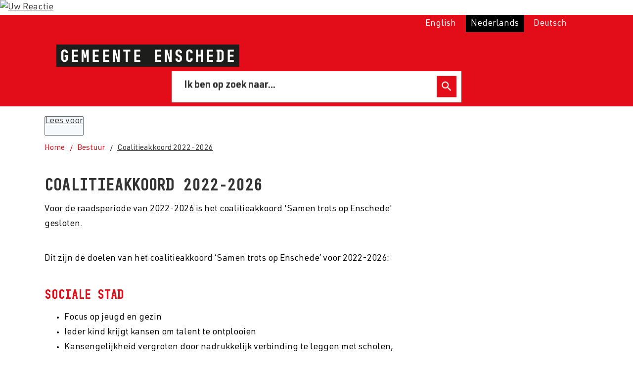

--- FILE ---
content_type: text/html; charset=utf-8
request_url: https://www.enschede.nl/coalitieakkoord-2022-2026
body_size: 21280
content:
<!DOCTYPE html><html lang="nl"><head><meta charSet="utf-8"/><meta name="viewport" content="width=device-width"/><link rel="shortcut icon" href="/images/favicon734e9b90b857be40.ico"/><title>Coalitieakkoord 2022-2026 | Gemeente Enschede</title><meta name="description" content="Voor de raadsperiode van 2022-2026 is het coalitieakkoord &#x27;Samen trots op Enschede&#x27; gesloten."/><meta name="fediverse:creator" content="@GemeenteEnschede@social.overheid.nl"/><meta property="og:title" content="Coalitieakkoord 2022-2026"/><meta property="og:type" content="Pagina"/><meta property="og:url" content="https://www.enschede.nl/coalitieakkoord-2022-2026"/><meta property="og:logo" content="https://www.enschede.nl/images/logo873af7443451509c.svg"/><meta property="og:image:width" content="1280"/><meta property="og:image:height" content="670"/><meta property="og:site_name" content="Gemeente Enschede"/><meta property="og:locale" content="nl"/><meta name="twitter:card" content="summary_large_image"/><meta name="twitter:title" content="Coalitieakkoord 2022-2026"/><meta name="twitter:description" content="Voor de raadsperiode van 2022-2026 is het coalitieakkoord &#x27;Samen trots op Enschede&#x27; gesloten."/><link rel="dns-prefetch" href="//cdn1.readspeaker.com"/><link rel="prefetch" href="https://cdn1.readspeaker.com/script/8416/webReader/webReader.js?pids=wr"/><script><!-- Google Tag Manager -->
(function(w,d,s,l,i){w[l]=w[l]||[];w[l].push({'gtm.start':
new Date().getTime(),event:'gtm.js'});var f=d.getElementsByTagName(s)[0],
j=d.createElement(s),dl=l!='dataLayer'?'&l='+l:'';j.async=true;j.src=
'https://www.googletagmanager.com/gtm.js?id='+i+dl;f.parentNode.insertBefore(j,f);
})(window,document,'script','dataLayer','GTM-PSMMV77');
<!-- End Google Tag Manager --></script><meta name="next-head-count" content="10"/><link rel="preload" href="/_next/static/css/3a0523ecd1a05ffd.css" as="style"/><link rel="stylesheet" href="/_next/static/css/3a0523ecd1a05ffd.css" data-n-g=""/><noscript data-n-css=""></noscript><script defer="" nomodule="" src="/_next/static/chunks/polyfills-c67a75d1b6f99dc8.js"></script><script src="/_next/static/chunks/webpack-a4a8791b2b95ac3c.js" defer=""></script><script src="/_next/static/chunks/framework-4507e49ee810f60a.js" defer=""></script><script src="/_next/static/chunks/main-4eaf9c8f217ad8c1.js" defer=""></script><script src="/_next/static/chunks/pages/_app-30817b6322eaeb70.js" defer=""></script><script src="/_next/static/chunks/82718-1d748ac759eff948.js" defer=""></script><script src="/_next/static/chunks/pages/%5B...path%5D-e3338d8fa3fdaabf.js" defer=""></script><script src="/_next/static/50918a97/_buildManifest.js" defer=""></script><script src="/_next/static/50918a97/_ssgManifest.js" defer=""></script><style id="jss-server-side">html {
  font-size: 62.5%;
  box-sizing: border-box;
  -webkit-font-smoothing: antialiased;
  -moz-osx-font-smoothing: grayscale;
}
*, *::before, *::after {
  box-sizing: inherit;
}
strong, b {
  font-weight: 700;
}
body {
  color: #000;
  margin: 0;
  font-size: 1.8rem;
  font-family: "URW DIN", sans-serif;
  font-weight: 400;
  line-height: 1.71;
  letter-spacing: 0;
  background-color: #fff;
}
@media (max-width:767.95px) {
  body {
    font-size: 1.6rem;
  }
}
@media print {
  body {
    background-color: #fff;
  }
}
  body::backdrop {
    background-color: #fafafa;
  }
  fontFamily {
    0: ";
    1: R;
    2: o;
    3: b;
    4: o;
    5: t;
    6: o;
    7: ";
    8: ,;
    9:  ;
    10: ";
    11: H;
    12: e;
    13: l;
    14: v;
    15: e;
    16: t;
    17: i;
    18: c;
    19: a;
    20: ";
    21: ,;
    22:  ;
    23: ";
    24: A;
    25: r;
    26: i;
    27: a;
    28: l;
    29: ";
    30: ,;
    31:  ;
    32: s;
    33: a;
    34: n;
    35: s;
    36: -;
    37: s;
    38: e;
    39: r;
    40: i;
    41: f;
  }
  h1 {
    color: #333;
    font-size: 3.2rem;
    margin-top: 0;
    font-family: "BC Sklonar", sans-serif;
    font-weight: 700;
    line-height: 1.25;
    margin-bottom: 0.5em;
    letter-spacing: 0;
    text-transform: uppercase;
  }
@media (max-width:767.95px) {
  h1 {
    font-size: 2.4rem;
    line-height: 1.25;
  }
}
  h2 {
    color: #e20d18;
    font-size: 2.4rem;
    margin-top: 0;
    font-family: "BC Sklonar", sans-serif;
    font-weight: 700;
    line-height: 1.71;
    margin-bottom: 1em;
    letter-spacing: 0;
    text-transform: uppercase;
  }
  h3 {
    color: #333;
    font-size: 2.1rem;
    margin-top: 1.5em;
    font-family: "URW DIN", sans-serif;
    font-weight: 600;
    line-height: 1.71;
    margin-bottom: 0.5em;
    letter-spacing: 0;
  }
  h4 {
    color: #e20d18;
    margin-top: 1.5em;
    font-family: "URW DIN", sans-serif;
    font-weight: 600;
    line-height: 1.71;
    margin-bottom: 0.5em;
    letter-spacing: 0;
  }
  h5 {
    color: #e20d18;
    font-size: 1.6rem;
    margin-top: 0.5em;
    font-family: "URW DIN", sans-serif;
    font-weight: 600;
    line-height: 1.71;
    margin-bottom: 1.5em;
    letter-spacing: 0;
  }
  h6 {
    color: #e20d18;
    font-size: 1.6rem;
    margin-top: 0.5em;
    font-family: "URW DIN", sans-serif;
    font-weight: 600;
    line-height: 1.71;
    margin-bottom: 1.5em;
    letter-spacing: 0;
  }
  subtitle1 {
    color: #333;
    font-size: 2.4rem;
    font-family: "URW DIN", sans-serif;
    font-weight: 400;
    line-height: 1.71;
    letter-spacing: 0;
  }
  subtitle2 {
    font-size: 1.5rem;
    font-family: "URW DIN", sans-serif;
    font-weight: 400;
    line-height: 2rem;
    letter-spacing: 0;
  }
  body1 {
    color: grey;
    font-size: 1.8rem;
    font-family: "URW DIN", sans-serif;
    font-weight: 400;
    line-height: 1.71;
    letter-spacing: 0;
  }
  body2 {
    color: #000;
    font-size: 1.8rem;
    font-family: "URW DIN", sans-serif;
    font-weight: 400;
    line-height: 1.71;
    letter-spacing: 0;
  }
@media (max-width:767.95px) {
  body2 {
    font-size: 1.6rem;
  }
}
  button {
    font-size: 2.1rem;
    font-family: "BC Sklonar", sans-serif;
    font-weight: 700;
    line-height: 1.43;
    letter-spacing: 0;
    text-transform: uppercase;
  }
  caption {
    font-size: 0.8571428571428571rem;
    font-family: "Roboto", "Helvetica", "Arial", sans-serif;
    font-weight: 400;
    line-height: 1.66;
    letter-spacing: 0.03333em;
  }
  overline {
    font-size: 0.8571428571428571rem;
    font-family: "Roboto", "Helvetica", "Arial", sans-serif;
    font-weight: 400;
    line-height: 2.66;
    letter-spacing: 0.08333em;
    text-transform: uppercase;
  }
@font-face {
  font-family: "BC Sklonar";
  font-style: bold;
  font-weight: 700;
  font-stretch: 100%;
  font-display: swap;
  src: url('/fonts/bc-sklonar-bold62251ecb30eb2564.woff2') format('woff2'),
        url('/fonts/bc-sklonar-bold9f82c517df041124.woff') format('woff'); ;
}
@font-face {
  font-family: "URW DIN";
  font-style: normal;
  font-weight: 400;
  font-stretch: 100%;
  font-display: swap;
  src: url('/fonts/urwdin-regularaf8102beccc10def.woff2') format('woff2'),
        url('/fonts/urwdin-regularc4706d43c0d82b8d.woff') format('woff'); ;
}
@font-face {
  font-family: "URW DIN";
  font-style: italic;
  font-weight: 400;
  font-stretch: 100%;
  font-display: swap;
  src: url('/fonts/urwdin-italic07025884ff49ff4b.woff2') format('woff2'),
        url('/fonts/urwdin-italic71581447fc48468c.woff') format('woff'); ;
}
@font-face {
  font-family: "URW DIN";
  font-style: bold;
  font-weight: 700;
  font-stretch: 100%;
  font-display: swap;
  src: url('/fonts/urwdin-bold8ff79191035ed5f3.woff2') format('woff2'),
        url('/fonts/urwdin-bold8415ee57399e7906.woff') format('woff'); ;
}
@media (prefers-color-scheme: dark) {
  body {
    background-color: #fff !important;
  }
}
  .visually-hidden {
    clip: rect(0 0 0 0);
    width: 1px;
    border: 0;
    height: 1px;
    margin: -1px;
    overflow: hidden;
    position: absolute;
    word-wrap: normal;
    white-space: nowrap;
  }
  p {
    margin: 0;
  }
  a, .component-richtext a.MuiLink-underlineHover {
    color: #333;
    text-decoration: underline;
  }
  ul, ol {
    margin-top: 0;
  }
  ul li::marker, ol li::marker {
    color: #e20d18;
    font-size: 2rem;
    font-weight: 700;
    line-height: 2rem;
  }
  ol + *, p + *, ul + * , table + * , .scrollbox + *  {
    margin-top: 13.5px;
    margin-bottom: 0;
  }
  .retain-text {
    max-width: 768px;
  }
  table {
    width: 100%;
    border-spacing: 0;
    border-collapse: collapse;
  }
  table caption {
    color: #333;
    font-size: 2.1rem;
    text-align: start;
    font-family: "URW DIN", sans-serif;
    font-weight: 400;
    line-height: 1.5;
    letter-spacing: 0;
  }
  table tr {
    border-bottom: 1px solid #9D9D9C;
  }
  footer table tr {
    border-width: 0;
  }
  table th {
    color: #e20d18;
    padding: 8px;
    text-align: start;
    font-weight: 600;
    line-height: 1.5;
    vertical-align: top;
  }
  table td {
    padding: 8px;
    text-align: start;
    line-height: 1.5;
    vertical-align: top;
  }
  table thead a {
    color: #e20d18;
    text-decoration: underline;
  }
  table tbody a {
    color: #e20d18;
    text-decoration: none;
  }
  table tbody a:link, table tbody a:visited, table tbody a:active {
    color: #e20d18;
    text-decoration: none;
  }
  table tbody a.active:focus, table tbody a.active:hover, table tbody a:focus, table tbody a:hover {
    color: #333;
    text-decoration: underline;
  }
  table thead a.active:focus, table thead a.active:hover, table thead a:focus, table thead a:hover {
    color: #333;
    text-decoration: underline;
  }
  table tr:last-child {
    border-width: 0;
  }
  table tr th:first-child, table tr td:first-child {
    padding-left: 0 !important;
  }
  table tr th:last-child, table tr td:last-child {
    padding-right: 0 !important;
  }
  .text__highlight {
    padding: 10px;
    background-color: #f6f6f6;
    border-inline-start: solid 4px #e20d18;
  }
  .text__attention {
    padding: 10px 10px 10px 50px;
    position: relative;
    background-color: #f6f6f6;
  }
  .text__attention::before {
    top: 3px;
    left: 3px;
    color: #e20d18;
    width: 30px;
    height: 30px;
    content: "!";
    display: flex;
    position: absolute;
    align-items: center;
    font-weight: 700;
    justify-content: center;
    background-color: #fff;
    margin-inline-end: 15px;
  }
  .skip-link-focus {
    clip: rect(0 0 0 0);
    width: 1px;
    height: 1px;
    overflow: hidden;
    position: absolute;
    clip-path: inset(50%);
    white-space: nowrap;
  }
  .skip-link {
    top: 0;
    left: 20px;
    border: 3px solid #e20d18;
    display: flex;
    padding: 10px;
    z-index: 999;
    position: fixed;
    transform: translateY(-101%);
    align-items: center;
    justify-content: center;
    background-color: #fff;
  }
  .skip-link:focus {
    transform: translateY(20px);
  }
  .description {
    font-size: 1.6rem;
  }
@media only screen and (max-width: 420px) {
  h1, h2, h3, h4, h5, h6 {
    hyphens: auto;
  }
}
  body.path-webform header.content-header {
    display: none;
  }
  pxToRem {
    0: N;
    1: a;
    2: N;
    3: r;
    4: e;
    5: m;
  }
  round {  }
  .MuiSvgIcon-root {
    fill: currentColor;
    width: 1em;
    height: 1em;
    display: inline-block;
    font-size: 1.5rem;
    transition: fill 200ms cubic-bezier(0.4, 0, 0.2, 1) 0ms;
    flex-shrink: 0;
    user-select: none;
  }
  .MuiSvgIcon-colorPrimary {
    color: #e20d18;
  }
  .MuiSvgIcon-colorSecondary {
    color: #fff;
  }
  .MuiSvgIcon-colorAction {
    color: rgba(0, 0, 0, 0.54);
  }
  .MuiSvgIcon-colorError {
    color: #bb0000;
  }
  .MuiSvgIcon-colorDisabled {
    color: rgba(0, 0, 0, 0.26);
  }
  .MuiSvgIcon-fontSizeInherit {
    font-size: inherit;
  }
  .MuiSvgIcon-fontSizeSmall {
    font-size: 1.25rem;
  }
  .MuiSvgIcon-fontSizeLarge {
    font-size: 2.1875rem;
  }
  .MuiButtonBase-root {
    color: inherit;
    border: 0;
    cursor: pointer;
    margin: 0;
    display: inline-flex;
    outline: 0;
    padding: 0;
    position: relative;
    align-items: center;
    user-select: none;
    border-radius: 0;
    vertical-align: middle;
    -moz-appearance: none;
    justify-content: center;
    text-decoration: none;
    background-color: transparent;
    -webkit-appearance: none;
    -webkit-tap-highlight-color: transparent;
  }
  .MuiButtonBase-root::-moz-focus-inner {
    border-style: none;
  }
  .MuiButtonBase-root.Mui-disabled {
    cursor: default;
    pointer-events: none;
  }
@media print {
  .MuiButtonBase-root {
    color-adjust: exact;
  }
}

  .jss19 {
    display: flex;
    flex-grow: 1;
    flex-direction: row;
    justify-content: space-between;
  }
  .jss20 {  }
  .jss41 {  }
  .jss42 {
    display: flex;
    flex-grow: 1;
    flex-direction: column;
    justify-content: space-between;
  }
  .jss47 {  }
  .jss53 {
    width: 100%;
  }
  .jss54 {  }
  .jss72 {  }
  .jss73 {  }
  .jss78 {  }
  .jss103 {  }
  .MuiTypography-root {
    margin: 0;
  }
  .MuiTypography-body2 {
    color: #000;
    font-size: 1.8rem;
    font-family: "URW DIN", sans-serif;
    font-weight: 400;
    line-height: 1.71;
    letter-spacing: 0;
  }
@media (max-width:767.95px) {
  .MuiTypography-body2 {
    font-size: 1.6rem;
  }
}
  .MuiTypography-body1 {
    color: grey;
    font-size: 1.8rem;
    font-family: "URW DIN", sans-serif;
    font-weight: 400;
    line-height: 1.71;
    letter-spacing: 0;
  }
  .MuiTypography-caption {
    font-size: 0.75rem;
    font-family: "Roboto", "Helvetica", "Arial", sans-serif;
    font-weight: 400;
    line-height: 1.66;
    letter-spacing: 0.03333em;
  }
  .MuiTypography-button {
    font-size: 2.1rem;
    font-family: "BC Sklonar", sans-serif;
    font-weight: 700;
    line-height: 1.43;
    letter-spacing: 0;
    text-transform: uppercase;
  }
  .MuiTypography-h1 {
    color: #333;
    font-size: 3.2rem;
    margin-top: 0;
    font-family: "BC Sklonar", sans-serif;
    font-weight: 700;
    line-height: 1.25;
    margin-bottom: 0.5em;
    letter-spacing: 0;
    text-transform: uppercase;
  }
@media (max-width:767.95px) {
  .MuiTypography-h1 {
    font-size: 2.4rem;
    line-height: 1.25;
  }
}
  .MuiTypography-h2 {
    color: #e20d18;
    font-size: 2.4rem;
    margin-top: 0;
    font-family: "BC Sklonar", sans-serif;
    font-weight: 700;
    line-height: 1.71;
    margin-bottom: 1em;
    letter-spacing: 0;
    text-transform: uppercase;
  }
  .MuiTypography-h3 {
    color: #333;
    font-size: 2.1rem;
    margin-top: 1.5em;
    font-family: "URW DIN", sans-serif;
    font-weight: 600;
    line-height: 1.71;
    margin-bottom: 0.5em;
    letter-spacing: 0;
  }
  .MuiTypography-h4 {
    color: #e20d18;
    font-size: 2.125rem;
    margin-top: 1.5em;
    font-family: "URW DIN", sans-serif;
    font-weight: 600;
    line-height: 1.71;
    margin-bottom: 0.5em;
    letter-spacing: 0;
  }
  .MuiTypography-h5 {
    color: #e20d18;
    font-size: 1.6rem;
    margin-top: 0.5em;
    font-family: "URW DIN", sans-serif;
    font-weight: 600;
    line-height: 1.71;
    margin-bottom: 1.5em;
    letter-spacing: 0;
  }
  .MuiTypography-h6 {
    color: #e20d18;
    font-size: 1.6rem;
    margin-top: 0.5em;
    font-family: "URW DIN", sans-serif;
    font-weight: 600;
    line-height: 1.71;
    margin-bottom: 1.5em;
    letter-spacing: 0;
  }
  .MuiTypography-subtitle1 {
    color: #333;
    font-size: 2.4rem;
    font-family: "URW DIN", sans-serif;
    font-weight: 400;
    line-height: 1.71;
    letter-spacing: 0;
  }
  .MuiTypography-subtitle2 {
    font-size: 1.5rem;
    font-family: "URW DIN", sans-serif;
    font-weight: 400;
    line-height: 2rem;
    letter-spacing: 0;
  }
  .MuiTypography-overline {
    font-size: 0.75rem;
    font-family: "Roboto", "Helvetica", "Arial", sans-serif;
    font-weight: 400;
    line-height: 2.66;
    letter-spacing: 0.08333em;
    text-transform: uppercase;
  }
  .MuiTypography-srOnly {
    width: 1px;
    height: 1px;
    overflow: hidden;
    position: absolute;
  }
  .MuiTypography-alignLeft {
    text-align: left;
  }
  .MuiTypography-alignCenter {
    text-align: center;
  }
  .MuiTypography-alignRight {
    text-align: right;
  }
  .MuiTypography-alignJustify {
    text-align: justify;
  }
  .MuiTypography-noWrap {
    overflow: hidden;
    white-space: nowrap;
    text-overflow: ellipsis;
  }
  .MuiTypography-gutterBottom {
    margin-bottom: 0.35em;
  }
  .MuiTypography-paragraph {
    margin-bottom: 16px;
  }
  .MuiTypography-colorInherit {
    color: inherit;
  }
  .MuiTypography-colorPrimary {
    color: #e20d18;
  }
  .MuiTypography-colorSecondary {
    color: #fff;
  }
  .MuiTypography-colorTextPrimary {
    color: #000;
  }
  .MuiTypography-colorTextSecondary {
    color: #333;
  }
  .MuiTypography-colorError {
    color: #bb0000;
  }
  .MuiTypography-displayInline {
    display: inline;
  }
  .MuiTypography-displayBlock {
    display: block;
  }
  .MuiButton-root {
    color: #000;
    padding: 6px 16px;
    font-size: 2.1rem;
    min-width: 64px;
    box-sizing: border-box;
    transition: background-color 250ms cubic-bezier(0.4, 0, 0.2, 1) 0ms,box-shadow 250ms cubic-bezier(0.4, 0, 0.2, 1) 0ms,border 250ms cubic-bezier(0.4, 0, 0.2, 1) 0ms;
    font-family: "BC Sklonar", sans-serif;
    font-weight: 700;
    line-height: 1.43;
    border-radius: 4px;
    letter-spacing: 0;
    text-transform: uppercase;
  }
  .MuiButton-root:hover {
    text-decoration: none;
    background-color: rgba(0, 0, 0, 0.04);
  }
  .MuiButton-root.Mui-disabled {
    color: rgba(0, 0, 0, 0.26);
  }
@media (hover: none) {
  .MuiButton-root:hover {
    background-color: transparent;
  }
}
  .MuiButton-root:hover.Mui-disabled {
    background-color: transparent;
  }
  .MuiButton-label {
    width: 100%;
    display: inherit;
    align-items: inherit;
    justify-content: inherit;
  }
  .MuiButton-text {
    padding: 6px 8px;
  }
  .MuiButton-textPrimary {
    color: #e20d18;
  }
  .MuiButton-textPrimary:hover {
    background-color: rgba(226, 13, 24, 0.04);
  }
@media (hover: none) {
  .MuiButton-textPrimary:hover {
    background-color: transparent;
  }
}
  .MuiButton-textSecondary {
    color: #fff;
  }
  .MuiButton-textSecondary:hover {
    background-color: rgba(255, 255, 255, 0.04);
  }
@media (hover: none) {
  .MuiButton-textSecondary:hover {
    background-color: transparent;
  }
}
  .MuiButton-outlined {
    border: 1px solid rgba(0, 0, 0, 0.23);
    padding: 5px 15px;
  }
  .MuiButton-outlined.Mui-disabled {
    border: 1px solid rgba(0, 0, 0, 0.12);
  }
  .MuiButton-outlinedPrimary {
    color: #e20d18;
    border: 1px solid rgba(226, 13, 24, 0.5);
  }
  .MuiButton-outlinedPrimary:hover {
    border: 1px solid #e20d18;
    background-color: rgba(226, 13, 24, 0.04);
  }
@media (hover: none) {
  .MuiButton-outlinedPrimary:hover {
    background-color: transparent;
  }
}
  .MuiButton-outlinedSecondary {
    color: #fff;
    border: 1px solid rgba(255, 255, 255, 0.5);
  }
  .MuiButton-outlinedSecondary:hover {
    border: 1px solid #fff;
    background-color: rgba(255, 255, 255, 0.04);
  }
  .MuiButton-outlinedSecondary.Mui-disabled {
    border: 1px solid rgba(0, 0, 0, 0.26);
  }
@media (hover: none) {
  .MuiButton-outlinedSecondary:hover {
    background-color: transparent;
  }
}
  .MuiButton-contained {
    color: rgba(0, 0, 0, 0.87);
    box-shadow: 0px 3px 1px -2px rgba(0,0,0,0.2),0px 2px 2px 0px rgba(0,0,0,0.14),0px 1px 5px 0px rgba(0,0,0,0.12);
    background-color: #ededed;
  }
  .MuiButton-contained:hover {
    box-shadow: 0px 2px 4px -1px rgba(0,0,0,0.2),0px 4px 5px 0px rgba(0,0,0,0.14),0px 1px 10px 0px rgba(0,0,0,0.12);
    background-color: #d5d5d5;
  }
  .MuiButton-contained.Mui-focusVisible {
    box-shadow: 0px 3px 5px -1px rgba(0,0,0,0.2),0px 6px 10px 0px rgba(0,0,0,0.14),0px 1px 18px 0px rgba(0,0,0,0.12);
  }
  .MuiButton-contained:active {
    box-shadow: 0px 5px 5px -3px rgba(0,0,0,0.2),0px 8px 10px 1px rgba(0,0,0,0.14),0px 3px 14px 2px rgba(0,0,0,0.12);
  }
  .MuiButton-contained.Mui-disabled {
    color: rgba(0, 0, 0, 0.26);
    box-shadow: none;
    background-color: rgba(0, 0, 0, 0.12);
  }
@media (hover: none) {
  .MuiButton-contained:hover {
    box-shadow: 0px 3px 1px -2px rgba(0,0,0,0.2),0px 2px 2px 0px rgba(0,0,0,0.14),0px 1px 5px 0px rgba(0,0,0,0.12);
    background-color: #ededed;
  }
}
  .MuiButton-contained:hover.Mui-disabled {
    background-color: rgba(0, 0, 0, 0.12);
  }
  .MuiButton-containedPrimary {
    color: #f7f7f7;
    background-color: #e20d18;
  }
  .MuiButton-containedPrimary:hover {
    background-color: rgb(158, 9, 16);
  }
@media (hover: none) {
  .MuiButton-containedPrimary:hover {
    background-color: #e20d18;
  }
}
  .MuiButton-containedSecondary {
    color: rgba(0, 0, 0, 0.87);
    background-color: #fff;
  }
  .MuiButton-containedSecondary:hover {
    background-color: rgb(178, 178, 178);
  }
@media (hover: none) {
  .MuiButton-containedSecondary:hover {
    background-color: #fff;
  }
}
  .MuiButton-disableElevation {
    box-shadow: none;
  }
  .MuiButton-disableElevation:hover {
    box-shadow: none;
  }
  .MuiButton-disableElevation.Mui-focusVisible {
    box-shadow: none;
  }
  .MuiButton-disableElevation:active {
    box-shadow: none;
  }
  .MuiButton-disableElevation.Mui-disabled {
    box-shadow: none;
  }
  .MuiButton-colorInherit {
    color: inherit;
    border-color: currentColor;
  }
  .MuiButton-textSizeSmall {
    padding: 4px 5px;
    font-size: 0.8125rem;
  }
  .MuiButton-textSizeLarge {
    padding: 8px 11px;
    font-size: 0.9375rem;
  }
  .MuiButton-outlinedSizeSmall {
    padding: 3px 9px;
    font-size: 0.8125rem;
  }
  .MuiButton-outlinedSizeLarge {
    padding: 7px 21px;
    font-size: 0.9375rem;
  }
  .MuiButton-containedSizeSmall {
    padding: 4px 10px;
    font-size: 0.8125rem;
  }
  .MuiButton-containedSizeLarge {
    padding: 8px 22px;
    font-size: 0.9375rem;
  }
  .MuiButton-fullWidth {
    width: 100%;
  }
  .MuiButton-startIcon {
    display: inherit;
    margin-left: -4px;
    margin-right: 8px;
  }
  .MuiButton-startIcon.MuiButton-iconSizeSmall {
    margin-left: -2px;
  }
  .MuiButton-endIcon {
    display: inherit;
    margin-left: 8px;
    margin-right: -4px;
  }
  .MuiButton-endIcon.MuiButton-iconSizeSmall {
    margin-right: -2px;
  }
  .MuiButton-iconSizeSmall > *:first-child {
    font-size: 18px;
  }
  .MuiButton-iconSizeMedium > *:first-child {
    font-size: 20px;
  }
  .MuiButton-iconSizeLarge > *:first-child {
    font-size: 22px;
  }
  .MuiContainer-root {
    width: 100%;
    display: block;
    box-sizing: border-box;
    margin-left: auto;
    margin-right: auto;
    padding-left: 16px;
    padding-right: 16px;
  }
@media (min-width:768px) {
  .MuiContainer-root {
    padding-left: 24px;
    padding-right: 24px;
  }
}
  .MuiContainer-disableGutters {
    padding-left: 0;
    padding-right: 0;
  }
@media (min-width:420px) {
  .MuiContainer-fixed {
    max-width: 420px;
  }
}
@media (min-width:768px) {
  .MuiContainer-fixed {
    max-width: 768px;
  }
}
@media (min-width:960px) {
  .MuiContainer-fixed {
    max-width: 960px;
  }
}
@media (min-width:1280px) {
  .MuiContainer-fixed {
    max-width: 1280px;
  }
}
@media (min-width:1920px) {
  .MuiContainer-fixed {
    max-width: 1920px;
  }
}
@media (min-width:420px) {
  .MuiContainer-maxWidthXs {
    max-width: 444px;
  }
}
@media (min-width:768px) {
  .MuiContainer-maxWidthSm {
    max-width: 768px;
  }
}
@media (min-width:960px) {
  .MuiContainer-maxWidthMd {
    max-width: 960px;
  }
}
@media (min-width:1280px) {
  .MuiContainer-maxWidthLg {
    max-width: 1280px;
  }
}
@media (min-width:1920px) {
  .MuiContainer-maxWidthXl {
    max-width: 1920px;
  }
}
@keyframes mui-auto-fill {}
@keyframes mui-auto-fill-cancel {}
  .MuiInputBase-root {
    color: #000;
    cursor: text;
    display: inline-flex;
    position: relative;
    font-size: 1.8rem;
    box-sizing: border-box;
    align-items: center;
    font-family: "URW DIN", sans-serif;
    font-weight: 400;
    line-height: 1.1876em;
    letter-spacing: 0;
  }
  .MuiInputBase-root.Mui-disabled {
    color: rgba(0, 0, 0, 0.38);
    cursor: default;
  }
  .MuiInputBase-multiline {
    padding: 6px 0 7px;
  }
  .MuiInputBase-multiline.MuiInputBase-marginDense {
    padding-top: 3px;
  }
  .MuiInputBase-fullWidth {
    width: 100%;
  }
  .MuiInputBase-input {
    font: inherit;
    color: currentColor;
    width: 100%;
    border: 0;
    height: 1.1876em;
    margin: 0;
    display: block;
    padding: 6px 0 7px;
    min-width: 0;
    background: none;
    box-sizing: content-box;
    animation-name: mui-auto-fill-cancel;
    letter-spacing: inherit;
    animation-duration: 10ms;
    -webkit-tap-highlight-color: transparent;
  }
  .MuiInputBase-input::-webkit-input-placeholder {
    color: currentColor;
    opacity: 0.42;
    transition: opacity 200ms cubic-bezier(0.4, 0, 0.2, 1) 0ms;
  }
  .MuiInputBase-input::-moz-placeholder {
    color: currentColor;
    opacity: 0.42;
    transition: opacity 200ms cubic-bezier(0.4, 0, 0.2, 1) 0ms;
  }
  .MuiInputBase-input:-ms-input-placeholder {
    color: currentColor;
    opacity: 0.42;
    transition: opacity 200ms cubic-bezier(0.4, 0, 0.2, 1) 0ms;
  }
  .MuiInputBase-input::-ms-input-placeholder {
    color: currentColor;
    opacity: 0.42;
    transition: opacity 200ms cubic-bezier(0.4, 0, 0.2, 1) 0ms;
  }
  .MuiInputBase-input:focus {
    outline: 0;
  }
  .MuiInputBase-input:invalid {
    box-shadow: none;
  }
  .MuiInputBase-input::-webkit-search-decoration {
    -webkit-appearance: none;
  }
  .MuiInputBase-input.Mui-disabled {
    opacity: 1;
  }
  .MuiInputBase-input:-webkit-autofill {
    animation-name: mui-auto-fill;
    animation-duration: 5000s;
  }
  label[data-shrink=false] + .MuiInputBase-formControl .MuiInputBase-input::-webkit-input-placeholder {
    opacity: 0 !important;
  }
  label[data-shrink=false] + .MuiInputBase-formControl .MuiInputBase-input::-moz-placeholder {
    opacity: 0 !important;
  }
  label[data-shrink=false] + .MuiInputBase-formControl .MuiInputBase-input:-ms-input-placeholder {
    opacity: 0 !important;
  }
  label[data-shrink=false] + .MuiInputBase-formControl .MuiInputBase-input::-ms-input-placeholder {
    opacity: 0 !important;
  }
  label[data-shrink=false] + .MuiInputBase-formControl .MuiInputBase-input:focus::-webkit-input-placeholder {
    opacity: 0.42;
  }
  label[data-shrink=false] + .MuiInputBase-formControl .MuiInputBase-input:focus::-moz-placeholder {
    opacity: 0.42;
  }
  label[data-shrink=false] + .MuiInputBase-formControl .MuiInputBase-input:focus:-ms-input-placeholder {
    opacity: 0.42;
  }
  label[data-shrink=false] + .MuiInputBase-formControl .MuiInputBase-input:focus::-ms-input-placeholder {
    opacity: 0.42;
  }
  .MuiInputBase-inputMarginDense {
    padding-top: 3px;
  }
  .MuiInputBase-inputMultiline {
    height: auto;
    resize: none;
    padding: 0;
  }
  .MuiInputBase-inputTypeSearch {
    -moz-appearance: textfield;
    -webkit-appearance: textfield;
  }
  .MuiFormControl-root {
    border: 0;
    margin: 0;
    display: inline-flex;
    padding: 0;
    position: relative;
    min-width: 0;
    flex-direction: column;
    vertical-align: top;
  }
  .MuiFormControl-marginNormal {
    margin-top: 16px;
    margin-bottom: 8px;
  }
  .MuiFormControl-marginDense {
    margin-top: 8px;
    margin-bottom: 4px;
  }
  .MuiFormControl-fullWidth {
    width: 100%;
  }
  .MuiFormLabel-root {
    color: grey;
    padding: 0;
    font-size: 1.8rem;
    font-family: "URW DIN", sans-serif;
    font-weight: 400;
    line-height: 1;
    letter-spacing: 0;
  }
  .MuiFormLabel-root.Mui-focused {
    color: #e20d18;
  }
  .MuiFormLabel-root.Mui-disabled {
    color: rgba(0, 0, 0, 0.38);
  }
  .MuiFormLabel-root.Mui-error {
    color: #bb0000;
  }
  .MuiFormLabel-colorSecondary.Mui-focused {
    color: #fff;
  }
  .MuiFormLabel-asterisk.Mui-error {
    color: #bb0000;
  }
  .MuiGrid-container {
    width: 100%;
    display: flex;
    flex-wrap: wrap;
    box-sizing: border-box;
  }
  .MuiGrid-item {
    margin: 0;
    box-sizing: border-box;
  }
  .MuiGrid-zeroMinWidth {
    min-width: 0;
  }
  .MuiGrid-direction-xs-column {
    flex-direction: column;
  }
  .MuiGrid-direction-xs-column-reverse {
    flex-direction: column-reverse;
  }
  .MuiGrid-direction-xs-row-reverse {
    flex-direction: row-reverse;
  }
  .MuiGrid-wrap-xs-nowrap {
    flex-wrap: nowrap;
  }
  .MuiGrid-wrap-xs-wrap-reverse {
    flex-wrap: wrap-reverse;
  }
  .MuiGrid-align-items-xs-center {
    align-items: center;
  }
  .MuiGrid-align-items-xs-flex-start {
    align-items: flex-start;
  }
  .MuiGrid-align-items-xs-flex-end {
    align-items: flex-end;
  }
  .MuiGrid-align-items-xs-baseline {
    align-items: baseline;
  }
  .MuiGrid-align-content-xs-center {
    align-content: center;
  }
  .MuiGrid-align-content-xs-flex-start {
    align-content: flex-start;
  }
  .MuiGrid-align-content-xs-flex-end {
    align-content: flex-end;
  }
  .MuiGrid-align-content-xs-space-between {
    align-content: space-between;
  }
  .MuiGrid-align-content-xs-space-around {
    align-content: space-around;
  }
  .MuiGrid-justify-content-xs-center {
    justify-content: center;
  }
  .MuiGrid-justify-content-xs-flex-end {
    justify-content: flex-end;
  }
  .MuiGrid-justify-content-xs-space-between {
    justify-content: space-between;
  }
  .MuiGrid-justify-content-xs-space-around {
    justify-content: space-around;
  }
  .MuiGrid-justify-content-xs-space-evenly {
    justify-content: space-evenly;
  }
  .MuiGrid-spacing-xs-1 {
    width: calc(100% + 8px);
    margin: -4px;
  }
  .MuiGrid-spacing-xs-1 > .MuiGrid-item {
    padding: 4px;
  }
  .MuiGrid-spacing-xs-2 {
    width: calc(100% + 16px);
    margin: -8px;
  }
  .MuiGrid-spacing-xs-2 > .MuiGrid-item {
    padding: 8px;
  }
  .MuiGrid-spacing-xs-3 {
    width: calc(100% + 24px);
    margin: -12px;
  }
  .MuiGrid-spacing-xs-3 > .MuiGrid-item {
    padding: 12px;
  }
  .MuiGrid-spacing-xs-4 {
    width: calc(100% + 32px);
    margin: -16px;
  }
  .MuiGrid-spacing-xs-4 > .MuiGrid-item {
    padding: 16px;
  }
  .MuiGrid-spacing-xs-5 {
    width: calc(100% + 40px);
    margin: -20px;
  }
  .MuiGrid-spacing-xs-5 > .MuiGrid-item {
    padding: 20px;
  }
  .MuiGrid-spacing-xs-6 {
    width: calc(100% + 48px);
    margin: -24px;
  }
  .MuiGrid-spacing-xs-6 > .MuiGrid-item {
    padding: 24px;
  }
  .MuiGrid-spacing-xs-7 {
    width: calc(100% + 56px);
    margin: -28px;
  }
  .MuiGrid-spacing-xs-7 > .MuiGrid-item {
    padding: 28px;
  }
  .MuiGrid-spacing-xs-8 {
    width: calc(100% + 64px);
    margin: -32px;
  }
  .MuiGrid-spacing-xs-8 > .MuiGrid-item {
    padding: 32px;
  }
  .MuiGrid-spacing-xs-9 {
    width: calc(100% + 72px);
    margin: -36px;
  }
  .MuiGrid-spacing-xs-9 > .MuiGrid-item {
    padding: 36px;
  }
  .MuiGrid-spacing-xs-10 {
    width: calc(100% + 80px);
    margin: -40px;
  }
  .MuiGrid-spacing-xs-10 > .MuiGrid-item {
    padding: 40px;
  }
  .MuiGrid-grid-xs-auto {
    flex-grow: 0;
    max-width: none;
    flex-basis: auto;
  }
  .MuiGrid-grid-xs-true {
    flex-grow: 1;
    max-width: 100%;
    flex-basis: 0;
  }
  .MuiGrid-grid-xs-1 {
    flex-grow: 0;
    max-width: 8.333333%;
    flex-basis: 8.333333%;
  }
  .MuiGrid-grid-xs-2 {
    flex-grow: 0;
    max-width: 16.666667%;
    flex-basis: 16.666667%;
  }
  .MuiGrid-grid-xs-3 {
    flex-grow: 0;
    max-width: 25%;
    flex-basis: 25%;
  }
  .MuiGrid-grid-xs-4 {
    flex-grow: 0;
    max-width: 33.333333%;
    flex-basis: 33.333333%;
  }
  .MuiGrid-grid-xs-5 {
    flex-grow: 0;
    max-width: 41.666667%;
    flex-basis: 41.666667%;
  }
  .MuiGrid-grid-xs-6 {
    flex-grow: 0;
    max-width: 50%;
    flex-basis: 50%;
  }
  .MuiGrid-grid-xs-7 {
    flex-grow: 0;
    max-width: 58.333333%;
    flex-basis: 58.333333%;
  }
  .MuiGrid-grid-xs-8 {
    flex-grow: 0;
    max-width: 66.666667%;
    flex-basis: 66.666667%;
  }
  .MuiGrid-grid-xs-9 {
    flex-grow: 0;
    max-width: 75%;
    flex-basis: 75%;
  }
  .MuiGrid-grid-xs-10 {
    flex-grow: 0;
    max-width: 83.333333%;
    flex-basis: 83.333333%;
  }
  .MuiGrid-grid-xs-11 {
    flex-grow: 0;
    max-width: 91.666667%;
    flex-basis: 91.666667%;
  }
  .MuiGrid-grid-xs-12 {
    flex-grow: 0;
    max-width: 100%;
    flex-basis: 100%;
  }
@media (min-width:768px) {
  .MuiGrid-grid-sm-auto {
    flex-grow: 0;
    max-width: none;
    flex-basis: auto;
  }
  .MuiGrid-grid-sm-true {
    flex-grow: 1;
    max-width: 100%;
    flex-basis: 0;
  }
  .MuiGrid-grid-sm-1 {
    flex-grow: 0;
    max-width: 8.333333%;
    flex-basis: 8.333333%;
  }
  .MuiGrid-grid-sm-2 {
    flex-grow: 0;
    max-width: 16.666667%;
    flex-basis: 16.666667%;
  }
  .MuiGrid-grid-sm-3 {
    flex-grow: 0;
    max-width: 25%;
    flex-basis: 25%;
  }
  .MuiGrid-grid-sm-4 {
    flex-grow: 0;
    max-width: 33.333333%;
    flex-basis: 33.333333%;
  }
  .MuiGrid-grid-sm-5 {
    flex-grow: 0;
    max-width: 41.666667%;
    flex-basis: 41.666667%;
  }
  .MuiGrid-grid-sm-6 {
    flex-grow: 0;
    max-width: 50%;
    flex-basis: 50%;
  }
  .MuiGrid-grid-sm-7 {
    flex-grow: 0;
    max-width: 58.333333%;
    flex-basis: 58.333333%;
  }
  .MuiGrid-grid-sm-8 {
    flex-grow: 0;
    max-width: 66.666667%;
    flex-basis: 66.666667%;
  }
  .MuiGrid-grid-sm-9 {
    flex-grow: 0;
    max-width: 75%;
    flex-basis: 75%;
  }
  .MuiGrid-grid-sm-10 {
    flex-grow: 0;
    max-width: 83.333333%;
    flex-basis: 83.333333%;
  }
  .MuiGrid-grid-sm-11 {
    flex-grow: 0;
    max-width: 91.666667%;
    flex-basis: 91.666667%;
  }
  .MuiGrid-grid-sm-12 {
    flex-grow: 0;
    max-width: 100%;
    flex-basis: 100%;
  }
}
@media (min-width:960px) {
  .MuiGrid-grid-md-auto {
    flex-grow: 0;
    max-width: none;
    flex-basis: auto;
  }
  .MuiGrid-grid-md-true {
    flex-grow: 1;
    max-width: 100%;
    flex-basis: 0;
  }
  .MuiGrid-grid-md-1 {
    flex-grow: 0;
    max-width: 8.333333%;
    flex-basis: 8.333333%;
  }
  .MuiGrid-grid-md-2 {
    flex-grow: 0;
    max-width: 16.666667%;
    flex-basis: 16.666667%;
  }
  .MuiGrid-grid-md-3 {
    flex-grow: 0;
    max-width: 25%;
    flex-basis: 25%;
  }
  .MuiGrid-grid-md-4 {
    flex-grow: 0;
    max-width: 33.333333%;
    flex-basis: 33.333333%;
  }
  .MuiGrid-grid-md-5 {
    flex-grow: 0;
    max-width: 41.666667%;
    flex-basis: 41.666667%;
  }
  .MuiGrid-grid-md-6 {
    flex-grow: 0;
    max-width: 50%;
    flex-basis: 50%;
  }
  .MuiGrid-grid-md-7 {
    flex-grow: 0;
    max-width: 58.333333%;
    flex-basis: 58.333333%;
  }
  .MuiGrid-grid-md-8 {
    flex-grow: 0;
    max-width: 66.666667%;
    flex-basis: 66.666667%;
  }
  .MuiGrid-grid-md-9 {
    flex-grow: 0;
    max-width: 75%;
    flex-basis: 75%;
  }
  .MuiGrid-grid-md-10 {
    flex-grow: 0;
    max-width: 83.333333%;
    flex-basis: 83.333333%;
  }
  .MuiGrid-grid-md-11 {
    flex-grow: 0;
    max-width: 91.666667%;
    flex-basis: 91.666667%;
  }
  .MuiGrid-grid-md-12 {
    flex-grow: 0;
    max-width: 100%;
    flex-basis: 100%;
  }
}
@media (min-width:1280px) {
  .MuiGrid-grid-lg-auto {
    flex-grow: 0;
    max-width: none;
    flex-basis: auto;
  }
  .MuiGrid-grid-lg-true {
    flex-grow: 1;
    max-width: 100%;
    flex-basis: 0;
  }
  .MuiGrid-grid-lg-1 {
    flex-grow: 0;
    max-width: 8.333333%;
    flex-basis: 8.333333%;
  }
  .MuiGrid-grid-lg-2 {
    flex-grow: 0;
    max-width: 16.666667%;
    flex-basis: 16.666667%;
  }
  .MuiGrid-grid-lg-3 {
    flex-grow: 0;
    max-width: 25%;
    flex-basis: 25%;
  }
  .MuiGrid-grid-lg-4 {
    flex-grow: 0;
    max-width: 33.333333%;
    flex-basis: 33.333333%;
  }
  .MuiGrid-grid-lg-5 {
    flex-grow: 0;
    max-width: 41.666667%;
    flex-basis: 41.666667%;
  }
  .MuiGrid-grid-lg-6 {
    flex-grow: 0;
    max-width: 50%;
    flex-basis: 50%;
  }
  .MuiGrid-grid-lg-7 {
    flex-grow: 0;
    max-width: 58.333333%;
    flex-basis: 58.333333%;
  }
  .MuiGrid-grid-lg-8 {
    flex-grow: 0;
    max-width: 66.666667%;
    flex-basis: 66.666667%;
  }
  .MuiGrid-grid-lg-9 {
    flex-grow: 0;
    max-width: 75%;
    flex-basis: 75%;
  }
  .MuiGrid-grid-lg-10 {
    flex-grow: 0;
    max-width: 83.333333%;
    flex-basis: 83.333333%;
  }
  .MuiGrid-grid-lg-11 {
    flex-grow: 0;
    max-width: 91.666667%;
    flex-basis: 91.666667%;
  }
  .MuiGrid-grid-lg-12 {
    flex-grow: 0;
    max-width: 100%;
    flex-basis: 100%;
  }
}
@media (min-width:1920px) {
  .MuiGrid-grid-xl-auto {
    flex-grow: 0;
    max-width: none;
    flex-basis: auto;
  }
  .MuiGrid-grid-xl-true {
    flex-grow: 1;
    max-width: 100%;
    flex-basis: 0;
  }
  .MuiGrid-grid-xl-1 {
    flex-grow: 0;
    max-width: 8.333333%;
    flex-basis: 8.333333%;
  }
  .MuiGrid-grid-xl-2 {
    flex-grow: 0;
    max-width: 16.666667%;
    flex-basis: 16.666667%;
  }
  .MuiGrid-grid-xl-3 {
    flex-grow: 0;
    max-width: 25%;
    flex-basis: 25%;
  }
  .MuiGrid-grid-xl-4 {
    flex-grow: 0;
    max-width: 33.333333%;
    flex-basis: 33.333333%;
  }
  .MuiGrid-grid-xl-5 {
    flex-grow: 0;
    max-width: 41.666667%;
    flex-basis: 41.666667%;
  }
  .MuiGrid-grid-xl-6 {
    flex-grow: 0;
    max-width: 50%;
    flex-basis: 50%;
  }
  .MuiGrid-grid-xl-7 {
    flex-grow: 0;
    max-width: 58.333333%;
    flex-basis: 58.333333%;
  }
  .MuiGrid-grid-xl-8 {
    flex-grow: 0;
    max-width: 66.666667%;
    flex-basis: 66.666667%;
  }
  .MuiGrid-grid-xl-9 {
    flex-grow: 0;
    max-width: 75%;
    flex-basis: 75%;
  }
  .MuiGrid-grid-xl-10 {
    flex-grow: 0;
    max-width: 83.333333%;
    flex-basis: 83.333333%;
  }
  .MuiGrid-grid-xl-11 {
    flex-grow: 0;
    max-width: 91.666667%;
    flex-basis: 91.666667%;
  }
  .MuiGrid-grid-xl-12 {
    flex-grow: 0;
    max-width: 100%;
    flex-basis: 100%;
  }
}
  .MuiInput-root {
    position: relative;
  }
  label + .MuiInput-formControl {
    margin-top: 16px;
  }
  .MuiInput-colorSecondary.MuiInput-underline:after {
    border-bottom-color: #fff;
  }
  .MuiInput-underline:after {
    left: 0;
    right: 0;
    bottom: 0;
    content: "";
    position: absolute;
    transform: scaleX(0);
    transition: transform 200ms cubic-bezier(0.0, 0, 0.2, 1) 0ms;
    border-bottom: 2px solid #e20d18;
    pointer-events: none;
  }
  .MuiInput-underline.Mui-focused:after {
    transform: scaleX(1);
  }
  .MuiInput-underline.Mui-error:after {
    transform: scaleX(1);
    border-bottom-color: #bb0000;
  }
  .MuiInput-underline:before {
    left: 0;
    right: 0;
    bottom: 0;
    content: "\00a0";
    position: absolute;
    transition: border-bottom-color 200ms cubic-bezier(0.4, 0, 0.2, 1) 0ms;
    border-bottom: 1px solid rgba(0, 0, 0, 0.42);
    pointer-events: none;
  }
  .MuiInput-underline:hover:not(.Mui-disabled):before {
    border-bottom: 2px solid #000;
  }
  .MuiInput-underline.Mui-disabled:before {
    border-bottom-style: dotted;
  }
@media (hover: none) {
  .MuiInput-underline:hover:not(.Mui-disabled):before {
    border-bottom: 1px solid rgba(0, 0, 0, 0.42);
  }
}
  .MuiInputLabel-root {
    display: block;
    transform-origin: top left;
  }
  .MuiInputLabel-formControl {
    top: 0;
    left: 0;
    position: absolute;
    transform: translate(0, 24px) scale(1);
  }
  .MuiInputLabel-marginDense {
    transform: translate(0, 21px) scale(1);
  }
  .MuiInputLabel-shrink {
    transform: translate(0, 1.5px) scale(0.75);
    transform-origin: top left;
  }
  .MuiInputLabel-animated {
    transition: color 200ms cubic-bezier(0.0, 0, 0.2, 1) 0ms,transform 200ms cubic-bezier(0.0, 0, 0.2, 1) 0ms;
  }
  .MuiInputLabel-filled {
    z-index: 1;
    transform: translate(12px, 20px) scale(1);
    pointer-events: none;
  }
  .MuiInputLabel-filled.MuiInputLabel-marginDense {
    transform: translate(12px, 17px) scale(1);
  }
  .MuiInputLabel-filled.MuiInputLabel-shrink {
    transform: translate(12px, 10px) scale(0.75);
  }
  .MuiInputLabel-filled.MuiInputLabel-shrink.MuiInputLabel-marginDense {
    transform: translate(12px, 7px) scale(0.75);
  }
  .MuiInputLabel-outlined {
    z-index: 1;
    transform: translate(14px, 20px) scale(1);
    pointer-events: none;
  }
  .MuiInputLabel-outlined.MuiInputLabel-marginDense {
    transform: translate(14px, 12px) scale(1);
  }
  .MuiInputLabel-outlined.MuiInputLabel-shrink {
    transform: translate(14px, -6px) scale(0.75);
  }
  .MuiLink-underlineNone {
    text-decoration: none;
  }
  .MuiLink-underlineHover {
    text-decoration: none;
  }
  .MuiLink-underlineHover:hover {
    text-decoration: underline;
  }
  .MuiLink-underlineAlways {
    text-decoration: underline;
  }
  .MuiLink-button {
    border: 0;
    cursor: pointer;
    margin: 0;
    outline: 0;
    padding: 0;
    position: relative;
    user-select: none;
    border-radius: 0;
    vertical-align: middle;
    -moz-appearance: none;
    background-color: transparent;
    -webkit-appearance: none;
    -webkit-tap-highlight-color: transparent;
  }
  .MuiLink-button::-moz-focus-inner {
    border-style: none;
  }
  .MuiLink-button.Mui-focusVisible {
    outline: auto;
  }
  .MuiList-root {
    margin: 0;
    padding: 0;
    position: relative;
    list-style: none;
  }
  .MuiList-padding {
    padding-top: 8px;
    padding-bottom: 8px;
  }
  .MuiList-subheader {
    padding-top: 0;
  }
  .MuiListItem-root {
    width: 100%;
    display: flex;
    position: relative;
    box-sizing: border-box;
    text-align: left;
    align-items: center;
    padding-top: 8px;
    padding-bottom: 8px;
    justify-content: flex-start;
    text-decoration: none;
  }
  .MuiListItem-root.Mui-focusVisible {
    background-color: rgba(0, 0, 0, 0.08);
  }
  .MuiListItem-root.Mui-selected, .MuiListItem-root.Mui-selected:hover {
    background-color: rgba(0, 0, 0, 0.08);
  }
  .MuiListItem-root.Mui-disabled {
    opacity: 0.5;
  }
  .MuiListItem-container {
    position: relative;
  }
  .MuiListItem-dense {
    padding-top: 4px;
    padding-bottom: 4px;
  }
  .MuiListItem-alignItemsFlexStart {
    align-items: flex-start;
  }
  .MuiListItem-divider {
    border-bottom: 1px solid rgba(0, 0, 0, 0.12);
    background-clip: padding-box;
  }
  .MuiListItem-gutters {
    padding-left: 16px;
    padding-right: 16px;
  }
  .MuiListItem-button {
    transition: background-color 150ms cubic-bezier(0.4, 0, 0.2, 1) 0ms;
  }
  .MuiListItem-button:hover {
    text-decoration: none;
    background-color: rgba(0, 0, 0, 0.04);
  }
@media (hover: none) {
  .MuiListItem-button:hover {
    background-color: transparent;
  }
}
  .MuiListItem-secondaryAction {
    padding-right: 48px;
  }
  .MuiToolbar-root {
    display: flex;
    position: relative;
    align-items: center;
  }
  .MuiToolbar-gutters {
    padding-left: 16px;
    padding-right: 16px;
  }
@media (min-width:768px) {
  .MuiToolbar-gutters {
    padding-left: 24px;
    padding-right: 24px;
  }
}
  .MuiToolbar-regular {
    min-height: 56px;
  }
@media (min-width:420px) and (orientation: landscape) {
  .MuiToolbar-regular {
    min-height: 48px;
  }
}
@media (min-width:768px) {
  .MuiToolbar-regular {
    min-height: 64px;
  }
}
  .MuiToolbar-dense {
    min-height: 48px;
  }

  .MuiAutocomplete-root.Mui-focused .MuiAutocomplete-clearIndicatorDirty {
    visibility: visible;
  }
@media (pointer: fine) {
  .MuiAutocomplete-root:hover .MuiAutocomplete-clearIndicatorDirty {
    visibility: visible;
  }
}
  .MuiAutocomplete-fullWidth {
    width: 100%;
  }
  .MuiAutocomplete-tag {
    margin: 3px;
    max-width: calc(100% - 6px);
  }
  .MuiAutocomplete-tagSizeSmall {
    margin: 2px;
    max-width: calc(100% - 4px);
  }
  .MuiAutocomplete-inputRoot {
    flex-wrap: wrap;
  }
  .MuiAutocomplete-hasPopupIcon .MuiAutocomplete-inputRoot, .MuiAutocomplete-hasClearIcon .MuiAutocomplete-inputRoot {
    padding-right: 30px;
  }
  .MuiAutocomplete-hasPopupIcon.MuiAutocomplete-hasClearIcon .MuiAutocomplete-inputRoot {
    padding-right: 56px;
  }
  .MuiAutocomplete-inputRoot .MuiAutocomplete-input {
    width: 0;
    min-width: 30px;
  }
  .MuiAutocomplete-inputRoot[class*="MuiInput-root"] {
    padding-bottom: 1px;
  }
  .MuiAutocomplete-inputRoot[class*="MuiOutlinedInput-root"] {
    padding: 9px;
  }
  .MuiAutocomplete-inputRoot[class*="MuiOutlinedInput-root"][class*="MuiOutlinedInput-marginDense"] {
    padding: 6px;
  }
  .MuiAutocomplete-inputRoot[class*="MuiFilledInput-root"] {
    padding-top: 19px;
    padding-left: 8px;
  }
  .MuiAutocomplete-inputRoot[class*="MuiFilledInput-root"][class*="MuiFilledInput-marginDense"] {
    padding-bottom: 1px;
  }
  .MuiAutocomplete-inputRoot[class*="MuiFilledInput-root"][class*="MuiFilledInput-marginDense"] .MuiAutocomplete-input {
    padding: 4.5px 4px;
  }
  .MuiAutocomplete-hasPopupIcon .MuiAutocomplete-inputRoot[class*="MuiFilledInput-root"], .MuiAutocomplete-hasClearIcon .MuiAutocomplete-inputRoot[class*="MuiFilledInput-root"] {
    padding-right: 39px;
  }
  .MuiAutocomplete-hasPopupIcon.MuiAutocomplete-hasClearIcon .MuiAutocomplete-inputRoot[class*="MuiFilledInput-root"] {
    padding-right: 65px;
  }
  .MuiAutocomplete-inputRoot[class*="MuiFilledInput-root"] .MuiAutocomplete-input {
    padding: 9px 4px;
  }
  .MuiAutocomplete-inputRoot[class*="MuiFilledInput-root"] .MuiAutocomplete-endAdornment {
    right: 9px;
  }
  .MuiAutocomplete-inputRoot[class*="MuiOutlinedInput-root"][class*="MuiOutlinedInput-marginDense"] .MuiAutocomplete-input {
    padding: 4.5px 4px;
  }
  .MuiAutocomplete-hasPopupIcon .MuiAutocomplete-inputRoot[class*="MuiOutlinedInput-root"], .MuiAutocomplete-hasClearIcon .MuiAutocomplete-inputRoot[class*="MuiOutlinedInput-root"] {
    padding-right: 39px;
  }
  .MuiAutocomplete-hasPopupIcon.MuiAutocomplete-hasClearIcon .MuiAutocomplete-inputRoot[class*="MuiOutlinedInput-root"] {
    padding-right: 65px;
  }
  .MuiAutocomplete-inputRoot[class*="MuiOutlinedInput-root"] .MuiAutocomplete-input {
    padding: 9.5px 4px;
  }
  .MuiAutocomplete-inputRoot[class*="MuiOutlinedInput-root"] .MuiAutocomplete-input:first-child {
    padding-left: 6px;
  }
  .MuiAutocomplete-inputRoot[class*="MuiOutlinedInput-root"] .MuiAutocomplete-endAdornment {
    right: 9px;
  }
  .MuiAutocomplete-inputRoot[class*="MuiInput-root"][class*="MuiInput-marginDense"] .MuiAutocomplete-input {
    padding: 4px 4px 5px;
  }
  .MuiAutocomplete-inputRoot[class*="MuiInput-root"][class*="MuiInput-marginDense"] .MuiAutocomplete-input:first-child {
    padding: 3px 0 6px;
  }
  .MuiAutocomplete-inputRoot[class*="MuiInput-root"] .MuiAutocomplete-input {
    padding: 4px;
  }
  .MuiAutocomplete-inputRoot[class*="MuiInput-root"] .MuiAutocomplete-input:first-child {
    padding: 6px 0;
  }
  .MuiAutocomplete-input {
    opacity: 0;
    flex-grow: 1;
    text-overflow: ellipsis;
  }
  .MuiAutocomplete-inputFocused {
    opacity: 1;
  }
  .MuiAutocomplete-endAdornment {
    top: calc(50% - 14px);
    right: 0;
    position: absolute;
  }
  .MuiAutocomplete-clearIndicator {
    padding: 4px;
    visibility: hidden;
    margin-right: -2px;
  }
  .MuiAutocomplete-popupIndicator {
    padding: 2px;
    margin-right: -2px;
  }
  .MuiAutocomplete-popupIndicatorOpen {
    transform: rotate(180deg);
  }
  .MuiAutocomplete-popper {
    z-index: 1300;
  }
  .MuiAutocomplete-popperDisablePortal {
    position: absolute;
  }
  .MuiAutocomplete-paper {
    color: grey;
    margin: 4px 0;
    overflow: hidden;
    font-size: 1.8rem;
    font-family: "URW DIN", sans-serif;
    font-weight: 400;
    line-height: 1.71;
    letter-spacing: 0;
  }
  .MuiAutocomplete-listbox {
    margin: 0;
    padding: 8px 0;
    overflow: auto;
    list-style: none;
    max-height: 40vh;
  }
  .MuiAutocomplete-loading {
    color: #333;
    padding: 14px 16px;
  }
  .MuiAutocomplete-noOptions {
    color: #333;
    padding: 14px 16px;
  }
  .MuiAutocomplete-option {
    cursor: pointer;
    display: flex;
    outline: 0;
    box-sizing: border-box;
    min-height: 48px;
    align-items: center;
    padding-top: 6px;
    padding-left: 16px;
    padding-right: 16px;
    padding-bottom: 6px;
    justify-content: flex-start;
    -webkit-tap-highlight-color: transparent;
  }
@media (min-width:768px) {
  .MuiAutocomplete-option {
    min-height: auto;
  }
}
  .MuiAutocomplete-option[aria-selected="true"] {
    background-color: rgba(0, 0, 0, 0.08);
  }
  .MuiAutocomplete-option[data-focus="true"] {
    background-color: rgba(0, 0, 0, 0.04);
  }
  .MuiAutocomplete-option:active {
    background-color: rgba(0, 0, 0, 0.08);
  }
  .MuiAutocomplete-option[aria-disabled="true"] {
    opacity: 0.38;
    pointer-events: none;
  }
  .MuiAutocomplete-groupLabel {
    top: -8px;
    background-color: #fff;
  }
  .MuiAutocomplete-groupUl {
    padding: 0;
  }
  .MuiAutocomplete-groupUl .MuiAutocomplete-option {
    padding-left: 24px;
  }

  .jss21.MuiLink-root:has(svg.external-link-icon) {
    align-items: center;
  }
  .jss21 svg.external-link-icon {
    font-size: 0.857em;
    min-width: unset !important;
    margin-top: -2px;
    margin-inline-start: 0.5em;
  }
  .jss21 .external-link-container {
    margin: 0;
  }
  .jss77 {
    max-width: 768px;
    overflow-wrap: break-word;
  }
  .jss77 .external-link-icon {
    width: 1em;
    font-size: 0.857em;
    max-width: 14px;
    min-width: unset !important;
    margin-left: 0.5em;
  }
  .jss77 .scrollbox {
    overflow: auto;
    max-width: 100%;
    background-size: 20px 100%, 20px 100%, 10px 100%, 10px 100%;
    background-color: #fff;
    background-image: linear-gradient(to right, #fff, #fff),linear-gradient(to right, #fff, #fff), linear-gradient(to right, rgba(0,0,0,.25), rgba(255,255,255,0)),linear-gradient(to left, rgba(0,0,0,.25), rgba(255,255,255,0));
    background-repeat: no-repeat;
    background-position: left center, right center, left center, right center;
    background-attachment: local, local, scroll, scroll;
  }
  .jss77 h2, .jss77 h3 {
    margin: 1.5em 0 .5em;
  }
  .jss77 ul:last-child, .jss77 ol:last-child {
    margin-bottom: 0;
  }
  .jss77 h2:first-child, .jss77 h3:first-child {
    margin-top: 0;
  }
  .jss18 {
    width: 100%;
    margin: 0 auto;
    max-width: 1100px;
    padding-left: 20px;
    padding-right: 20px;
  }
@media (min-width:768px) {
  .jss18 {
    max-width: 768px;
  }
}
@media (min-width:992px) {
  .jss18 {
    max-width: 992px;
  }
}
@media (min-width:1200px) {
  .jss18 {
    max-width: 1140px;
  }
}
  .jss79 ul {
    margin: 0;
    padding: 0;
    list-style: none;
  }
  .jss80 {
    color: #000;
    border: 1px solid #e20d18;
    display: block;
    padding: 8px;
    max-width: calc(768px + 1rem);
    margin-bottom: 10px;
    text-decoration: none;
  }
  .jss80:hover .filename {
    color: #000;
    text-decoration: underline;
  }
  .jss80 a {
    display: flex;
    flex-wrap: wrap;
    align-items: center;
    text-decoration: none;
  }
  .jss80 .filename {
    color: #e20d18;
  }
  .jss80 svg {
    color: #333;
    width: 32px;
    height: 28px;
    margin-right: 10px;
    vertical-align: top;
  }
  .jss80 .size {
    color: #333;
    font-size: 1.3rem;
    margin-left: auto;
  }
  .jss80 .description {
    width: 100%;
    margin-top: 10px};
  }
  .jss74.grid-image-update-order .grid-item-image {
    order: -1;
  }
  .jss74 .box  {
    position: relative;
  }
  .jss55 {
    width: 100%;
    margin: 0px auto;
    padding: 10px 0;
  }
@media (min-width:960px) {
  .jss55 {
    padding: 20px 0 80px;
  }
}
  .jss55 .MuiFormLabel-root {
    clip: rect(1px,1px,1px,1px);
    height: 1px;
    overflow: hidden;
    position: absolute!important;
  }
  .jss55 .MuiFormLabel-root + .MuiInput-formControl {
    margin-top: 0;
  }
  .jss56 {
    width: 100%;
  }
  .jss57 {
    padding: 0;
    max-height: 520px;
  }
  .jss59 {
    cursor: pointer;
    margin: 1px;
    padding: 19px;
    border-bottom: 1px solid #ccd5dd;
  }
  .jss59[data-focus="true"] {
    margin: 2px;
    outline: 2px solid #e20d18;
    padding: 18px;
  }
  .jss60 {
    color: #333;
    display: flex;
    z-index: 2;
    position: relative;
    flex-wrap: wrap;
    font-size: 21px;
    font-weight: 600;
    line-height: 1.25;
    margin-bottom: 0;
  }
  .jss60 svg {
    width: 1.8em;
    height: 1.8em;
  }
  .jss61 {
    z-index: 2;
    position: relative;
    font-size: 14px;
    font-weight: 400;
    line-height: 1.71;
  }
  .jss62 {
    padding: 0;
  }
  .jss62 a {
    color: #fff;
    display: block;
    padding: 15px 30px;
    font-size: 21px;
    background: #e20d18;
    font-weight: 400;
    line-height: 1;
    border-radius: 4px;
  }
  .jss62 a:hover {
    color: #222;
    background: #e6e8e7;
  }
  .jss63 {
    margin: 0 5px;
    z-index: 2;
    position: relative;
  }
  .jss63:before {
    top: 1px;
    left: -3px;
    right: -3px;
    height: 1.3em;
    content: "";
    z-index: -1;
    position: absolute;
    background-color: #dddde4;
  }
  .jss64 {
    color: #333;
    width: 100%;
    border: 1px solid #ccd5dd;
    margin: 0 auto;
    display: block;
    padding: 0;
    font-size: 18px;
    box-shadow: inset 0 1px 1px rgb(0 0 0 / 8%);
    transition: border-color .15s ease-in-out,box-shadow .15s ease-in-out;
    line-height: 1.5;
    border-radius: 3px;
    background-color: #fff;
  }
  .jss64 input::placeholder {
    color: #333;
    opacity: 1;
    font-size: 2rem;
    font-weight: 700;
    line-height: 1.2em;
  }
  .jss64 input:focus {
    outline: revert;
  }
  .jss64 .MuiInput-root {
    border: none;
  }
  .jss64 .MuiAutocomplete-inputRoot[class*="MuiInput-root"] .MuiAutocomplete-input:first-child {
    padding: 11px 150px 11px 15px;
  }
  .jss64 input {
    height: 1em;
    font-size: 2rem;
    font-weight: 700;
  }
@media (max-width:959.95px) {
  .jss64 .MuiAutocomplete-inputRoot[class*="MuiInput-root"] .MuiAutocomplete-input:first-child {
    padding: 11px 15px;
    font-size: 16px;
  }
}
  .jss64 .MuiInput-root:before {
    display: none;
  }
  .jss64 .MuiInput-root:after {
    display: none;
  }
  .jss65 {
    color: #ffffff;
    padding: 6px 8px;
    min-width: 2.625rem;
    line-height: 1.5rem;
    margin-left: 0.25rem;
    text-indent: -999999em;
    border-width: 0;
    border-radius: 0;
    background-color: #e20d18;
  }
  .jss65:focus {
    outline: revert;
  }
  .jss65:hover, .jss65:focus {
    color: #000000;
    background-color: #ffffff;
  }
  .jss65 .MuiButton-endIcon {
    margin: 0;
  }
  .jss65:hover {
    color: #e20d18;
    background-color: #fff;
  }
  .jss65 .MuiButton-endIcon svg {
    font-size: 26px;
  }
  .jss48 {
    overflow: hidden;
    position: relative;
    background: url("data:image/svg+xml;charset=utf8,%3Csvg width='877' height='375' fill='none' xmlns='http://www.w3.org/2000/svg'%3E%3Cpath d='M876.55 0H.73c-5.864 75.874 23.844 157.503 80.678 205.157L233.395 332.24c76.842 64.619 192.915 54.885 257.922-21.655l31.434-37.043c65.012-76.546 183.992-89.955 264.424-29.799l47.033 35.179a256.364 256.364 0 0 0 42.353 25.747L876.55 0Z' fill='%23E20E18'/%3E%3C/svg%3E") no-repeat 101% -5px;
    min-height: 80px;
    padding-right: 70px;
    background-size: auto 85%;
    background-color: #fff;
  }
  .jss48 > div:not(.search-container) {
    height: 100%;
  }
  .jss48 div.search-container {
    margin: 0 auto;
    max-width: 586px;
  }
  .jss48 img {
    width: 100%;
    display: block;
    object-fit: cover;
  }
  .jss48 > span {
    aspect-ratio: 3/2;
  }
@media (min-width:768px) {
  .jss48 > span {
    aspect-ratio: 5/2;
  }
}
@media (min-width:960px) {
  .jss48 > span {
    aspect-ratio: 17/4;
  }
}
@media (max-width:767.95px) {
  .jss48 {
    min-height: 80px;
  }
}
@media (max-width:959.95px) {
  .jss48 {
    background: url("data:image/svg+xml;charset=utf8,%3Csvg width='295' height='123' xmlns='http://www.w3.org/2000/svg'%3E%3Cpath d='M294.557 0H.245251C-1.72532 24.887086 8.25775 51.662086 27.3564 67.292686l51.0739 41.6845c25.8227 21.195 64.8277 18.002 86.6727-7.104l10.563-12.1497c21.847-25.1076 61.829-29.5059 88.858-9.7742l15.804 11.5388c4.454 3.2572 9.221 6.0854 14.233 8.4451L294.557 0Z' fill='%23E20E18' fill-rule='nonzero'/%3E%3C/svg%3E") no-repeat 101% -5px;
    padding-right: 20px;
    background-size: auto 55%;
  }
  .jss48 > span {
    aspect-ratio: 2/1;
  }
}
  .jss48:after {
    top: 0;
    left: 0;
    right: 0;
    bottom: 0;
    content: "";
    position: absolute;
    background: url("data:image/svg+xml;charset=utf8,%3Csvg width='877' height='375' viewBox='0 0 877 375' fill='none' xmlns='http://www.w3.org/2000/svg'%3E%3Cpath d='M874.05 2.5L874.061 300.653C860.6 293.897 847.764 285.956 835.707 276.921L835.705 276.92L788.673 241.741C707.182 180.794 586.713 194.371 520.846 271.924L520.845 271.925L489.411 308.966C425.296 384.458 310.793 394.06 235.004 330.327L234.998 330.322L83.014 203.241C27.4571 156.659 -1.98326 77.0275 3.05524 2.5H874.05Z' stroke='%23E20E18' stroke-width='5'/%3E%3C/svg%3E") no-repeat 101% -5px;
    background-size: auto 85%;
  }
  .jss48.has-no-image {
    background: #e20d18;
  }
@media (max-width:959.95px) {
  .jss48.has-no-image div.search-container {
    left: 50%;
    width: calc( 100% - 40px);
  }
}
  .jss48.has-no-image:after {
    content: none;
  }
@media (max-width:959.95px) {
  .jss48:after {
    background: url("data:image/svg+xml;charset=utf8,%3Csvg width='305' height='133' xmlns='http://www.w3.org/2000/svg'%3E%3Cpath d='m302.0569 2.5.004254 106.279738c-6.468822-2.708684-12.582011-6.158758-18.207339-10.272549l-15.803869-11.538704c-13.005732-9.49444-29.130076-13.166219-44.624658-11.461846-15.48822 1.703673-30.364928 8.781183-40.872624 20.857121l-10.56366 12.150459c-11.361226 13.057219-27.181351 20.425781-43.524477 21.765321-16.339514 1.339245-33.192971-3.348891-46.614975-14.365543L30.773037 74.227359C10.480388 57.619574.10721 28.829343 2.969223 2.5H302.0569Z' fill-rule='nonzero' stroke='%23E20E18' stroke-width='5' fill='none'/%3E%3C/svg%3E") no-repeat 101% -6px;
    background-size: auto 55%;
  }
}
@media (max-width:959.95px) {
  .jss48 div.search-container {
    left: calc( 50% - 10px);
    width: calc( 100% - 60px);
  }
}
  .jss49 {
    display: none;
  }
  .jss50 {
    top: 50%;
    left: 50%;
    height: auto;
    padding: 0 10px;
    z-index: 20;
    position: absolute;
    transform: translate3d(-50%, -50%, 0);
    background-color: #fff;
  }
@media (max-width:767.95px) {
  .jss50 {
    padding: 0 10px;
  }
}
  .jss50 form {
    display: flex;
    padding: 10px 0;
    justify-content: space-between;
  }
  .jss50 .MuiTextField-root {
    box-shadow: none;
    border-width: 0;
  }
  .jss52 {
    max-width: 768px;
    margin-left: auto;
    margin-right: auto;
  }
@media (max-width:767.95px) {
  .jss52 {
    padding-left: 20px;
    padding-right: 20px;
  }
}
  .jss92 {
    display: inline-block;
  }
@media (max-width:959.95px) {
  .open .jss92 .jss99:focus-within, .open .jss92 .jss99:focus-visible {
    outline: -webkit-focus-ring-color auto 2px;
    border-radius: 2px;
    outline-style: solid !important;
  }
}
  .jss94 {
    display: none;
  }
  .jss95 {
    display: none;
    grid-row: 1/2;
    margin-top: 2px;
    grid-column: 1/2;
  }
@media (max-width:959.95px) {
  .jss95 {
    order: 2;
    margin-top: 0;
  }
  .jss95 .jss97 {
    flex-direction: column;
    justify-content: flex-start;
  }
  .jss95 .jss98 {
    padding-left: 0;
  }
}
  .jss95 .jss98 + li:before {
    width: 2px;
    height: 16px;
    margin: 0 10px 0 -8px;
    content: none;
    display: inline-block;
    align-self: center;
    background-color: #ededed;
  }
  .jss95 .jss99 {
    color: #fff;
    padding: 2.5px 0;
    font-size: 1.8rem;
    min-width: auto;
    background: none;
    font-family: "Roboto", "Helvetica", "Arial", sans-serif;
    font-weight: 400;
    line-height: 1.66;
    letter-spacing: 0.03333em;
  }
  .jss95 .jss99:hover {
    background: none;
    text-decoration: underline;
  }
@media (max-width:959.95px) {
  .jss95 .jss99:before {
    content: none;
    margin-right: 0;
  }
}
  .jss95 .jss98 a {
    padding: 2.5px 0;
  }
  .jss95 .jss98.active a {
    text-decoration: underline;
  }
@media (max-width:959.95px) {
  .jss95 .jss98 + li:before {
    display: none;
  }
}
  .jss97 {
    display: flex;
    padding: 0;
  }
  .jss98 {
    color: #ff0000;
    width: auto;
    padding-block: 0;
  }
  .jss98:first-child {
    padding-inline-start: 0;
  }
  .jss98:last-child {
    padding-inline-end: 0;
  }
  .jss99 {
    display: flex;
  }
  .jss101 {
    flex-direction: row;
    justify-content: flex-start;
  }
  .jss102 {
    padding-inline: 8px;
  }
  .jss71 {
    width: 0.8em;
    height: 0.8em;
    display: none;
    margin-right: 0.3em;
  }
  .jss43 {
    order: -2;
    align-self: auto;
    margin-top: auto;
    margin-right: 10px;
    margin-bottom: 80px;
  }
@media (min-width:768px) and (max-width:959.95px) {
  .jss43 {
    margin-top: 0;
    margin-right: 20px;
    margin-bottom: -30px;
  }
}
@media (min-width:768px) {
  .jss43 {
    margin-top: 0;
    margin-bottom: -50px;
  }
}
  .hero-has-menu .jss43 {
    align-self: auto;
  }
  .jss43:empty {
    display: none;
  }
@media (max-width:959.95px) {
  .jss43 {
    order: 3;
    display: flex;
    margin-bottom: 0;
    justify-content: flex-end;
  }
}
@media (min-width:960px) {
  .jss43 {
    order: -2;
    grid-row: 1/2;
    grid-column: 2/3;
  }
}
@media (max-width:1279.95px) {
  .hero-has-menu .jss43 {
    order: 3;
    display: flex;
    margin-block-end: 20px;
  }
}
@media (min-width:960px) {
  .hero-has-menu .jss43 {
    order: -2;
    grid-row: 1/2;
    grid-column: 2/3;
  }
}
  .jss44 {
    margin: 0;
    display: flex;
    padding: 0;
    justify-content: flex-end;
  }
@media (min-width:768px) {
  .jss44 {
    padding: 0 0 0 20px;
    margin-top: -10px;
    justify-content: flex-end;
  }
}
@media (min-width:960px) {
  .jss44 {
    padding: 0 20px;
    margin-top: 0px;
    margin-left: 20px;
    padding-right: 0px !important;
  }
}
  .hero-has-menu .jss44 {
    margin-top: 20px;
    justify-content: flex-end;
  }
@media (min-width:960px) {
  .hero-has-menu .jss44 {
    margin-top: 0px;
    margin-left: 20px;
    padding-right: 0px !important;
  }
}
@media (max-width:959.95px) {
  .hero-has-menu .jss44 {
    margin-top: 20px;
    padding-left: 0;
  }
}
  .jss45 {
    width: auto;
    padding: 0;
  }
@media (max-width:959.95px) {
  .jss45 {
    padding: 0;
  }
}
  .jss45 + .jss45 {
    margin-left: 10px;
  }
  .hero-has-menu .jss45 {
    padding: 0;
  }
  .hero-has-menu .jss45:last-of-type:not(.active) a {
    margin-right: -8px;
  }
  .jss46 {
    color: #fff;
    display: inline-block;
    padding: 2.5px 10px;
    text-decoration: none;
  }
@media (max-width:959.95px) {
  .jss46 {
    font-size: 1.7rem;
  }
}
  .jss46:hover {
    text-decoration: underline;
  }
  .jss46:hover, .active .jss46 {
    color: #fff;
    border-radius: 0;
    background-color: #000;
  }
  .jss68 {
    width: 100%;
    height: 29px;
    margin: 20px auto 0;
    padding: 0;
    max-width: 1100px;
  }
  .jss68 .rs-player-loadindicator {
    height: 3px !important;
  }
@media (max-width:1279.95px) {
  .jss68 {
    padding: 0 20px;
  }
}
  .jss69 {
    z-index: 1;
    margin-bottom: 0;
  }
  .jss69 .rsbtn_play {
    float: left;
    border: 1px solid #677077;
    height: 2.17em;
    display: inline-block;
    z-index: 0;
    position: relative;
    background: #f6f9fc;
    box-sizing: inherit;
    line-height: 1;
    border-radius: 2px;
  }
  .jss69 .rsbtn .rsbtn_play .rsbtn_left .rsbtn_text span {
    padding-left: 0;
    padding-right: 0;
  }
  .jss69 .rsbtn_tooltoggle {
    top: 50%;
    left: 0;
    color: #333;
    width: 1.8em;
    border: 1px solid #677077;
    height: 50%;
    margin: 0;
    display: block!important;
    outline: 0;
    padding: 0;
    z-index: 1;
    position: absolute;
    background: #f6f9fc;
    box-sizing: border-box;
    text-align: center;
    font-weight: 400;
    line-height: 10px;
    border-radius: 0;
    text-transform: none;
    text-decoration: none;
  }
  .jss81 {
    padding: 80px 0 0;
    overflow: hidden;
    position: relative;
    box-shadow: none;
    background-color: #f6f6f6;
  }
  .jss81 .scrollbox {
    background-color: transparent !important;
    background-image: none !important;
  }
  .jss81 table tr th, .jss81 table tr td {
    padding: 4px;
  }
  .jss81 h2:first-of-type {
    margin-top: 0;
  }
  .jss81 h2 {
    color: #000;
    font-size: 3.2rem;
    line-height: 1.25;
    margin-bottom: 20px;
    text-transform: uppercase;
  }
  .jss81 ul {
    margin-top: 18px;
    padding-left: 18px;
  }
  .jss81 a {
    color: #e20d18;
    text-decoration: underline;
  }
@media (max-width:959.95px) {
  .jss81 {
    padding: 120px 0 0;
  }
}
  .jss81 h3, .jss81 a {
    color: #e20d18;
  }
  .jss81 h4, .jss81 p, .jss81 li, .jss81 td, .jss81 th {
    color: #000;
  }
  .jss81 a:hover {
    color: #e20d18!important;
    text-decoration-color: #e20d18 !important;
  }
  .jss81 table a, .jss81 table a.MuiLink-underlineHover {
    color: #e20d18 !important;
    text-decoration: underline !important;
  }
  .jss81 table a:hover, .jss81 table a.MuiLink-underlineHover:hover {
    text-decoration-color: #e20d18 !important;
  }
  .jss81 a:hover {
    text-decoration-color: #fff;
  }
@media (max-width:767.95px) {
  .jss81 ul {
    margin-top: 16px;
  }
}
@media (max-width:767.95px) {
  .jss81 h2 {
    font-size: 1.8rem;
    line-height: 1.25;
  }
}
  .jss83 {
    width: 33.33%;
    display: flex;
    padding-right: 40px;
    flex-direction: column;
  }
@media (max-width:959.95px) {
  .jss83 {
    width: 100vw;
  }
  .jss83 + .jss83 {
    margin-top: 40px;
  }
}
  .jss83:first-of-type {
    padding-right: 40px;
  }
  .jss83 > div:first-child {
    margin-top: 0;
    padding-top: 0;
  }
  .jss83:last-of-type {
    padding-right: 0;
  }
  .jss83 .footer_logo {
    order: 1;
    width: 200px;
    height: 40px;
    max-width: 200px;
    margin-top: 20px;
  }
  .jss83 .footer_logo img {
    width: 100%;
    display: block;
  }
@media (max-width:959.95px) {
  .jss83 .footer_logo {
    top: 20px;
    left: 50%;
    position: absolute;
    transform: translateX(-50%);
    margin-top: 0;
  }
}
  .jss83 > div:first-child > *:first-child {
    margin-top: 0;
    padding-top: 0;
  }
  .jss84 {
    width: 100%;
    display: flex;
    flex-wrap: wrap;
    list-style: none;
    padding-left: 0 !important;
    flex-direction: column;
  }
  .jss84 svg {
    color: #e20d18;
    font-size: 2.4rem;
  }
  .jss84 a {
    color: #000;
  }
  .jss84 a:hover {
    text-decoration: underline;
  }
  .jss85 a {
    text-decoration: none;
  }
  .jss85 a:hover {
    text-decoration: underline;
  }
  .jss86 {
    display: flex;
    align-items: center;
  }
  .jss86:hover {
    text-decoration: underline;
  }
  .jss86[href^="http://"]:after, .jss86[href^="https://"]:after {
    margin-left: 6px;
  }
  .jss87 {
    padding-left: 5px;
  }
  .jss88 {
    padding-top: 0;
  }
  div + .jss88 {
    padding-top: 40px;
  }
  .jss89 {
    color: #666;
    margin: 0;
    display: flex;
    padding: 40px 0;
    position: relative;
    border-top: 1px solid undefined;
    margin-top: 100px;
    padding-top: 30px;
    justify-content: space-between;
    background-color: #fff;
  }
  .jss89 a {
    color: #000;
    text-decoration: unset;
  }
  .jss89:before {
    top: 0;
    left: calc(50% - 50vw);
    width: 100vw;
    height: 100%;
    content: "";
    position: absolute;
    background-color: #fff;
  }
  .jss89 a:hover {
    color: #000 !important;
    text-decoration: underline;
  }
  .jss90 nav {
    display: block;
  }
  .jss90 ul {
    flex-wrap: wrap;
  }
  .jss90 li {
    padding: 0 10px 0 0;
  }
@media (max-width:959.95px) {
  .jss90 nav ul {
    padding: 0 2rem;
    flex-wrap: wrap;
  }
  .jss90 nav li {
    padding: 0 0.8rem 0 0;
  }
}
  .jss91 {
    display: none;
  }
  .jss29 {
    line-height: 0.5;
    margin-bottom: 0;
  }
  .jss29 span {
    display: inline-block;
    text-indent: -999em;
  }
  .jss30 {
    flex-direction: column;
  }
@media (max-width:959.95px) {
  .jss30 {
    min-height: unset;
    align-items: flex-start;
  }
}
@media (max-width:959.95px) {
  .hero-has-menu .jss30 {
    min-height: unset;
  }
}
  .jss31 {
    display: grid;
    align-self: normal;
    grid-template-rows: 60px 1fr;
    grid-template-columns: 1fr auto;
  }
  .hero-has-menu .jss31 {
    display: grid;
    align-self: normal;
    grid-template-rows: 40px 1fr;
    grid-template-columns: 1fr auto;
  }
@media (max-width:959.95px) {
  .hero-has-menu .jss31 {
    top: 129px;
    left: 0;
    width: 100%;
    height: 100dvh;
    display: none;
    padding: 40px 16px 0 16px;
    z-index: 101;
    position: fixed;
    justify-content: flex-end;
    background-color: #f6f6f6;
  }
  .hero-has-menu .jss31.open {
    height: calc(100dvh - 129px);
    display: flex;
    overflow-y: scroll;
    justify-content: normal;
    overscroll-behavior: contain;
  }
@media (max-width:767.95px) {
  .hero-has-menu .jss31 {
    top: 119px;
  }
  .hero-has-menu .jss31.open {
    height: calc(100dvh - 119px);
  }
}
  .hero-has-menu .jss31.open::-webkit-scrollbar {
    display: none;
  }
  .hero-has-menu .jss31.open a {
    color: #000;
  }
}
  .jss32 {
    width: 100%;
  }
  .jss33 {
    display: none;
  }
  .jss34 {
    width: 370px;
    margin: 0;
    display: block;
    padding: 0;
    align-self: flex-start;
  }
  .jss34 img {
    height: auto;
    display: block;
    max-width: 100%;
  }
@media (max-width:767.95px) {
  .jss34 {
    width: 300px;
    margin: 0;
    padding: 0;
  }
}
  .jss34 a {
    display: block;
  }
@media (min-width:960px) {
  .jss34 {
    order: 1;
  }
}
  .jss34 h1 span {
    height: 0;
    display: block;
  }
@media (max-width:479.95px) {
  .jss34 {
    width: 200px;
  }
}
@media (max-width:349.95px) {
  .jss34 {
    width: 160px;
  }
}
@media (min-width:768px) and (max-width:959.95px) {
  .jss34 {
    padding-top: 20px;
  }
}
@media (max-width:959.95px) {
  .jss34 {
    padding: 10px 0 0;
  }
}
@media (min-width:960px) {
  .hero-has-menu .jss34 {
    order: 1;
  }
}
@media (max-width:959.95px) {
  .hero-has-menu .jss34 {
    padding: 10px 0 20px 0;
  }
}
  .hero-has-menu .jss34 h1 span {
    height: 0;
    display: block;
  }
  .hero-has-menu .jss34 img {
    height: auto;
    display: block;
    max-width: 100%;
  }
  .jss35 {
    display: none;
    min-height: 30px;
  }
@media (max-width:959.95px) {
  .jss35 {
    padding-top: 18px;
  }
}
@media (min-width:768px) {
  .jss35 {
    display: none;
  }
}
  .jss35 .breadcrumbs {
    padding-left: 0;
  }
  .jss35 a {
    color: #000;
  }
  .hero-has-menu .jss35 {
    display: none;
  }
@media (min-width:768px) {
  .hero-has-menu .jss35 {
    display: none;
  }
}
  .jss35 .breadcrumbs li {
    list-style: none;
  }
  .jss36 {
    display: none;
    background-color: #e20d18;
  }
  .hero-has-menu .jss36 {
    top: 0;
    left: 0;
    width: 100%;
    display: none;
    padding: 1rem 1rem 1rem 2rem;
    z-index: 102;
    position: fixed;
    background: #fff;
    box-shadow: none;
  }
  .mobile-menu-open .jss36 {
    background-color: #e20d18;
  }
@media (max-width:959.95px) {
  .hero-has-menu .jss36 {
    display: flex;
  }
}
  .mobile-menu-open .hero-has-menu .jss36 {
    box-shadow: 0 1px 3px rgb(0 0 0 / 20%);
    background-color: #fff;
    background-image: none;
  }
  .jss37 {
    background-color: transparent;
  }
  .hero-has-menu .jss37 {
    background-color: transparent;
  }
  .jss37:focus {
    outline: revert;
  }
  .jss37:hover {
    background-color: transparent;
  }
  .hero-has-menu .jss37:hover {
    background-color: transparent;
  }
  .jss38 {
    color: #fff;
  }
  .hero-has-menu .jss38 {
    color: #e20d18;
    font-size: 1.5rem;
    font-weight: bold;
    line-height: 1;
  }
  .jss22 {
    display: flex;
    flex-wrap: wrap;
    padding-left: 0;
    padding-block-end: 20px;
  }
@media (max-width:959.95px) {
  .jss22 {
    padding-block-end: 10px;
  }
}
  .has-highlighted-top-tasks .jss22 {
    transform: none;
    padding-bottom: 30px;
  }
  .jss22 svg {
    display: none;
  }
  .jss23 {
    display: none;
  }
@media (min-width:768px) {
  .jss23 {
    display: flex;
  }
}
  .jss24 {
    position: relative;
    list-style: none;
    padding-right: 10px;
  }
  .jss24:after {
    display: none;
  }
  .jss24:first-of-type a {
    padding-left: 0;
  }
  .jss24:first-of-type a:before {
    display: none;
  }
  .jss25 {
    position: relative;
    font-size: 1.6rem;
    line-height: 1.71;
    padding-left: 15px;
  }
  .jss25:before {
    top: 0;
    left: 0;
    content: "/";
    position: absolute;
    font-size: 1.6rem;
    font-weight: 400;
    line-height: 1.3;
  }
  .jss26 {
    position: relative;
    font-size: 1.4rem;
    line-height: 1.71;
    padding-left: 15px;
  }
  .jss26:before {
    top: 0;
    left: 0;
    content: "\2039";
    position: absolute;
    font-size: 30px;
    font-weight: 100;
    line-height: 1.3rem;
  }
  .jss27 {
    transform: rotate(180deg);
    margin-right: 5px;
  }
  .jss28 {
    position: relative;
    padding-right: 10px;
  }
  .jss6 {
    display: flex;
    padding: 10px 0 0;
    position: relative;
    align-items: stretch;
    flex-direction: column;
    background-color: #e20d18;
  }
@media (max-width:959.95px) {
  .jss6 {
    padding: 20px 0;
    padding-top: 0;
    padding-bottom: 0;
  }
}
  .jss6 .jss11 {
    display: block;
  }
  .jss6.hero-has-menu {
    display: flex;
    padding: 0;
    position: relative;
    flex-direction: column;
  }
@media (min-width:960px) {
  .jss6 {
    padding-block-start: 0;
  }
}
  [role="alert"] + .jss6 {
    margin-top: 0;
  }
@media (min-width:350px) {
  [role="alert"] + .jss6 {
    margin-top: 0;
  }
}
  .jss7 {
    line-height: 0.5;
    margin-bottom: 0;
  }
  .jss7 span {
    display: inline-block;
    text-indent: -999em;
  }
  .jss8 {
    flex-direction: column;
  }
@media (max-width:959.95px) {
  .jss8 {
    min-height: unset;
    align-items: flex-start;
  }
}
@media (max-width:959.95px) {
  .hero-has-menu .jss8 {
    min-height: unset;
  }
}
  .jss9 {
    display: grid;
    align-self: normal;
    grid-template-rows: 60px 1fr;
    grid-template-columns: 1fr auto;
  }
  .hero-has-menu .jss9 {
    display: grid;
    align-self: normal;
    grid-template-rows: 40px 1fr;
    grid-template-columns: 1fr auto;
  }
@media (max-width:959.95px) {
  .hero-has-menu .jss9 {
    top: 129px;
    left: 0;
    width: 100%;
    height: 100dvh;
    display: none;
    padding: 40px 16px 0 16px;
    z-index: 101;
    position: fixed;
    justify-content: flex-end;
    background-color: #f6f6f6;
  }
  .hero-has-menu .jss9.open {
    height: calc(100dvh - 129px);
    display: flex;
    overflow-y: scroll;
    justify-content: normal;
    overscroll-behavior: contain;
  }
@media (max-width:767.95px) {
  .hero-has-menu .jss9 {
    top: 119px;
  }
  .hero-has-menu .jss9.open {
    height: calc(100dvh - 119px);
  }
}
  .hero-has-menu .jss9.open::-webkit-scrollbar {
    display: none;
  }
  .hero-has-menu .jss9.open a {
    color: #000;
  }
}
  .jss10 {
    width: 100%;
  }
  .jss11 {
    width: 370px;
    margin: 0;
    display: block;
    padding: 0;
    align-self: flex-start;
  }
  .jss11 img {
    height: auto;
    display: block;
    max-width: 100%;
  }
@media (max-width:767.95px) {
  .jss11 {
    width: 300px;
    margin: 0;
    padding: 0;
  }
}
  .jss11 a {
    display: block;
  }
@media (min-width:960px) {
  .jss11 {
    order: 1;
  }
}
  .jss11 h1 span {
    height: 0;
    display: block;
  }
@media (max-width:479.95px) {
  .jss11 {
    width: 200px;
  }
}
@media (max-width:349.95px) {
  .jss11 {
    width: 160px;
  }
}
@media (min-width:768px) and (max-width:959.95px) {
  .jss11 {
    padding-top: 20px;
  }
}
@media (max-width:959.95px) {
  .jss11 {
    padding: 10px 0 0;
  }
}
@media (min-width:960px) {
  .hero-has-menu .jss11 {
    order: 1;
  }
}
@media (max-width:959.95px) {
  .hero-has-menu .jss11 {
    padding: 10px 0 20px 0;
  }
}
  .hero-has-menu .jss11 h1 span {
    height: 0;
    display: block;
  }
  .hero-has-menu .jss11 img {
    height: auto;
    display: block;
    max-width: 100%;
  }
  .jss12 {
    display: none;
    min-height: 30px;
  }
@media (max-width:959.95px) {
  .jss12 {
    padding-top: 18px;
  }
}
@media (min-width:768px) {
  .jss12 {
    display: none;
  }
}
  .jss12 .breadcrumbs {
    padding-left: 0;
  }
  .jss12 a {
    color: #000;
  }
  .hero-has-menu .jss12 {
    display: none;
  }
@media (min-width:768px) {
  .hero-has-menu .jss12 {
    display: none;
  }
}
  .jss12 .breadcrumbs li {
    list-style: none;
  }
  .jss13 {
    display: none;
    background-color: #e20d18;
  }
  .hero-has-menu .jss13 {
    top: 0;
    left: 0;
    width: 100%;
    display: none;
    padding: 1rem 1rem 1rem 2rem;
    z-index: 102;
    position: fixed;
    background: #fff;
    box-shadow: none;
  }
  .mobile-menu-open .jss13 {
    background-color: #e20d18;
  }
@media (max-width:959.95px) {
  .hero-has-menu .jss13 {
    display: flex;
  }
}
  .mobile-menu-open .hero-has-menu .jss13 {
    box-shadow: 0 1px 3px rgb(0 0 0 / 20%);
    background-color: #fff;
    background-image: none;
  }
  .jss14 {
    background-color: transparent;
  }
  .hero-has-menu .jss14 {
    background-color: transparent;
  }
  .jss14:focus {
    outline: revert;
  }
  .jss14:hover {
    background-color: transparent;
  }
  .hero-has-menu .jss14:hover {
    background-color: transparent;
  }
  .jss15 {
    color: #fff;
  }
  .hero-has-menu .jss15 {
    color: #e20d18;
    font-size: 1.5rem;
    font-weight: bold;
    line-height: 1;
  }
  .jss1 {
    overflow: hidden;
  }
  .jss1 .error_page > div {
    height: auto !important;
    align-items: flex-start !important;
    background-color: transparent !important;
  }
  .jss1 .highlighted + .read_speaker {
    order: -1;
    padding: 0;
  }
  .jss1 .error_page > div h2 {
    font-size: inherit !important;
  }
  .jss2 {
    padding: 20px 0;
    border-bottom: none;
  }
  .jss2.introduction-text {
    padding-top: 0;
  }
@media (max-width:959.95px) {
  .jss2 {
    padding: 13.333333333333332px 0;
  }
}
  .jss2.blockType--ParagraphView:not(.block_vacancy_block_list) {
    padding: 20px 0;
  }
  .jss2:last-child {
    border-bottom-width: 0;
  }
@media (max-width:959.95px) {
  .jss2.blockType--ParagraphView:not(.block_vacancy_block_list) {
    padding: 13.333333333333332px 0;
  }
}
  .jss3 {
    padding: 20px 20px;
  }
@media (max-width:959.95px) {
  .jss3 {
    padding: 20px;
  }
}
@media (max-width:1279.95px) {
  .jss3 .read_speaker {
    padding-left: 0;
    padding-right: 0;
  }
}
  .is-home .jss3 {
    padding: 20px 20px;
  }
  .jss4 {
    max-width: 768px;
    margin-left: auto;
    margin-right: auto;
  }
@media (max-width:767.95px) {
  .jss4 {
    padding-left: 20px;
    padding-right: 20px;
  }
}</style></head><body><script type="application/javascript">performance.mark("body-start")</script><script type="application/javascript">performance.mark("main-start")</script><div id="__next" data-reactroot=""><div><a href="#main_content" class="skip-link-focus" tabindex="-1" aria-hidden="true">Overslaan en naar de inhoud gaan</a><a href="#main_content" class="skip-link" tabindex="0">Overslaan en naar de inhoud gaan</a><div><!-- Google Tag Manager (noscript) -->
<noscript><iframe src="https://www.googletagmanager.com/ns.html?id=GTM-PSMMV77"
height="0" width="0" style="display:none;visibility:hidden"></iframe></noscript>
<!-- End Google Tag Manager (noscript) -->
<script async src=https://siteimproveanalytics.com/js/siteanalyze_6006018.js></script>
<!-- WebMetric fragment begint hier -->

<div class="gm_sidebar gm_sidebar_rh">
      <a href="https://websurveys2.govmetric.com/theme/kf/1801" class="gm_sidebar_anchor" role="button" rel="nofollow">
                    <img src="https://websurveys2.govmetric.com/imgs/triggers/kf_rh.svg" alt="Uw Reactie" />
    </a>
</div>
<div class="gm_sidebar gm_sidebar_cnr">
     <a href="https://websurveys2.govmetric.com/theme/kf/1801" class="gm_sidebar_anchor" role="button" rel="nofollow">
                    <img src="https://websurveys2.govmetric.com/imgs/triggers/kf_cnr.svg" alt="Uw Reactie" />
    </a>
</div>
<link rel="stylesheet" type="text/css" href="https://websurveys2.servmetric.com/css/client/kf_sidebar_rh.css">
<link rel="stylesheet" type="text/css" href="https://websurveys2.servmetric.com/css/client/kf_sidebar_cnr.css">
<script type="text/javascript" src="https://websurveys2.servmetric.com/js/client/gm_sidebar.js"></script>
<script type="text/javascript" src="https://hitcounter.servmetric.com/1802"></script>
<style type="text/css">                        
    @media (max-width: 600px) {
        .gm_sidebar.gm_sidebar_rh { display: none !important; }                            
    }

    @media (min-width: 601px) {
        .gm_sidebar.gm_sidebar_cnr { display: none !important; }
        .gm_sidebar.gm_sidebar_rh { display: initial; }
    }
</style>
<!-- WebMetric fragment eindigt hier -->
<!-- Tijdelijke fix iO -->
<style type="text/css">                        
        body:not(.page-type-profile-group) { overflow-x: auto; }
        .page-type-profile-group .jss5 { padding-left: 0; padding-right: 0; }
</style>
<script type="text/javascript">
	(function(s, w, i, d, g, e, t) {
    	s['initScribitWidget'] = function(){s['scribitWidget'] = new s.scribit.widget(g, {'wrapper': 'div'})};
    	e = w.createElement(i); e.type='text/javascript'; e.src=d; e.defer=true;
    	t = w.getElementsByTagName(i)[0]; t.parentNode.insertBefore(e, t);
    })(window, document, 'script', '//widget.scribit.pro/main.js', '13e38f82-2794-4729-a0c8-a48107d94d89');
</script>
<script><a rel="me" href=https://social.overheid.nl/@GemeenteEnschede>Mastodon</a></script></div><div class="jss1 "><header class="jss6 hero-has-no-image   header"><div class="jss18  wrapper"><div class="MuiBox-root jss19 jss13"><div class="MuiBox-root jss20 jss11"><a class="MuiTypography-root MuiLink-root MuiLink-underlineHover undefined jss21 undefined MuiTypography-colorPrimary" href="/" aria-current="false"><img src="/images/logo873af7443451509c.svg" alt="Logo van Gemeente Enschede dat doorverwijst naar de homepage van Gemeente Enschede" width="819" height="99"/></a></div></div><div class="jss12"><div id="breadcrumb-container"><ul class="jss23 breadcrumbs"><li class="jss28"><a class="MuiTypography-root MuiLink-root MuiLink-underlineHover jss26 jss21 undefined MuiTypography-colorPrimary" href="/bestuur" aria-current="false">Naar Bestuur</a></li></ul></div></div><div class="MuiToolbar-root MuiToolbar-regular jss8"><div class="MuiBox-root jss41 jss11"><a class="MuiTypography-root MuiLink-root MuiLink-underlineHover undefined jss21 undefined MuiTypography-colorPrimary" href="/" aria-current="false"><img src="/images/logo873af7443451509c.svg" alt="Logo van Gemeente Enschede dat doorverwijst naar de homepage van Gemeente Enschede" width="819" height="99"/></a></div><div class="MuiBox-root jss42 jss31 closed" id="navigation-container"><nav class="MuiBox-root jss47 jss43" role="navigation" aria-labelledby="language-navigation" data-testid="navigation-languages"><ul class="MuiList-root jss44 MuiList-padding" id="language-navigation"><li class="MuiListItem-root jss45 "><a class="MuiTypography-root MuiLink-root MuiLink-underlineHover jss46 jss21 undefined MuiTypography-colorPrimary" href="/en" hrefLang="en" aria-current="false">English</a></li><li class="MuiListItem-root jss45 active"><a class="MuiTypography-root MuiLink-root MuiLink-underlineHover jss46 jss21 undefined MuiTypography-colorPrimary" href="/" hrefLang="nl" aria-current="true">Nederlands</a></li><li class="MuiListItem-root jss45 "><a class="MuiTypography-root MuiLink-root MuiLink-underlineHover jss46 jss21 undefined MuiTypography-colorPrimary" href="/de" hrefLang="de" aria-current="false">Deutsch</a></li></ul></nav></div></div></div></header><section class="MuiBox-root jss53 jss48 hero-image has-no-image" aria-label="Header image"><div class="MuiContainer-root jss51 MuiContainer-maxWidthLg"><div class="MuiBox-root jss54 child-container"></div></div><div class="MuiContainer-root jss50 search-container MuiContainer-maxWidthSm"><form class="jss55"><div class="visually-hidden" role="status" aria-live="polite"></div><div class="MuiAutocomplete-root jss56 MuiAutocomplete-fullWidth" role="combobox" aria-expanded="false" aria-label="Zoekveld"><div class="MuiFormControl-root MuiTextField-root jss64 MuiFormControl-fullWidth" data-testid="searchbox-input"><label class="MuiFormLabel-root MuiInputLabel-root MuiInputLabel-formControl MuiInputLabel-animated MuiInputLabel-shrink" data-shrink="true" for="fac-searchbox" id="fac-searchbox-label">Ik ben op zoek naar...</label><div class="MuiInputBase-root MuiInput-root MuiInput-underline MuiAutocomplete-inputRoot MuiInputBase-fullWidth MuiInput-fullWidth MuiInputBase-formControl MuiInput-formControl MuiInputBase-adornedEnd"><input type="text" aria-invalid="false" autoComplete="off" id="fac-searchbox" placeholder="Ik ben op zoek naar..." value="" class="MuiInputBase-input MuiInput-input MuiAutocomplete-input MuiAutocomplete-inputFocused MuiInputBase-inputAdornedEnd" aria-autocomplete="both" autoCapitalize="none" spellcheck="false"/><div class="MuiAutocomplete-endAdornment"></div></div></div></div><button class="MuiButtonBase-root MuiButton-root MuiButton-outlined jss67 jss65" tabindex="0" type="submit" data-testid="searchbox-button"><span class="MuiButton-label">Zoeken<span class="MuiButton-endIcon MuiButton-iconSizeMedium"><svg class="MuiSvgIcon-root MuiSvgIcon-fontSizeInherit" focusable="false" viewBox="0 0 24 24" aria-hidden="true"><path d="M15.5 14h-.79l-.28-.27C15.41 12.59 16 11.11 16 9.5 16 5.91 13.09 3 9.5 3S3 5.91 3 9.5 5.91 16 9.5 16c1.61 0 3.09-.59 4.23-1.57l.27.28v.79l5 4.99L20.49 19l-4.99-5zm-6 0C7.01 14 5 11.99 5 9.5S7.01 5 9.5 5 14 7.01 14 9.5 11.99 14 9.5 14z"></path></svg></span></span></button></form></div></section><section class="jss68 read_speaker rs_skip" role="toolbar"><div id="readspeaker_button" class="jss69 rs_skip rsbtn rs_preserve container"><a class="rsbtn_play" rel="nofollow" title="Laat de tekst voorlezen met ReadSpeaker webReader" href="//app-eu.readspeaker.com/cgi-bin/rsent?customerid=8416&amp;lang=nl_nl&amp;readid=main_content&amp;url="><span class="rsbtn_left rsimg rspart"><span class="rsbtn_text"><span>Lees voor</span></span></span><span class="rsbtn_right rsimg rsplay rspart"></span></a></div></section><main id="main_content" class="jss18 jss3 page-type-page wrapper"><div id="breadcrumb-container"><ul class="jss22 breadcrumbs"><svg class="MuiSvgIcon-root jss27" focusable="false" viewBox="0 0 24 24" aria-hidden="true"><path d="M16.01 11H4v2h12.01v3L20 12l-3.99-4z"></path></svg><li class="jss24"><a class="MuiTypography-root MuiLink-root MuiLink-underlineHover jss25 jss21 undefined MuiTypography-colorPrimary" href="/" aria-current="false">Home</a></li><li class="jss24"><a class="MuiTypography-root MuiLink-root MuiLink-underlineHover jss25 jss21 undefined MuiTypography-colorPrimary" href="/bestuur" aria-current="false">Bestuur</a></li><li class="jss24"><a href="#" class="jss25" aria-current="page">Coalitieakkoord 2022-2026</a></li></ul></div><h1 class="jss70"><span>Coalitieakkoord 2022-2026</span></h1><div class="MuiBox-root jss72 jss2 retain-text introduction-text"><p>Voor de raadsperiode van 2022-2026 is het coalitieakkoord &#x27;Samen trots op Enschede&#x27; gesloten.</p></div><div class="MuiGrid-root MuiGrid-container"><div class="MuiGrid-root MuiGrid-item MuiGrid-grid-xs-12 MuiGrid-grid-sm-12"><div class="MuiBox-root jss73 jss2 block blockType--ParagraphTextAndImage "><div class="MuiGrid-root jss74 grid-image-update-order MuiGrid-container MuiGrid-spacing-xs-3"><div class="MuiGrid-root MuiGrid-item MuiGrid-grid-xs-12 MuiGrid-grid-sm-12" data-testid="grid-item-text"><div class="jss77 component-richtext"><p>Dit zijn de doelen van het coalitieakkoord ‘Samen trots op Enschede’ voor 2022-2026:</p><h2 class="h2 h2__text">Sociale stad</h2><ul><li>Focus op jeugd en gezin</li><li>Ieder kind krijgt kansen om talent te ontplooien</li><li>Kansengelijkheid vergroten door nadrukkelijk verbinding te leggen met scholen, Stichting Leergeld en andere partijen</li><li>Voortzetting LEA</li><li>Bereik Kindpakket vergroten</li><li>Doorgaan met de ontmoetingsclusters</li><li>Gezondheidsniveau naar het gemiddeld niveau van Nederland</li><li>Beleid maken: beperken gevolgen complexe scheidingen voor kinderen</li></ul><h2 class="h2 h2__text">Bruisende stad</h2><ul><li>Enschede is zo goed mogelijk bereikbaar via spoor, weg en water</li><li>Verbeteren doorstroming en verminderen verkeersdruk</li><li>Verbeteren bereikbaarheid van onze essentiële voorzieningen</li><li>Voldoende en bereikbare betaalbare woningen</li><li>Investeren in een veelzijdig cultuur - en evenementen aanbod.</li><li>Enschede is en blijft een inclusieve stad</li><li>Groene duurzame stad</li><li>We voeren de energievisie uit</li><li>We gaan door met scheiden aan de bron</li><li>Verrommeling tegengaan</li><li>We richten een energiefonds in</li><li>We maken een afvalbeheersplan per wijk</li><li>We richten ons maximaal op het realiseren van ‘zon op dak’</li></ul><h2 class="h2 h2__text">Innovatieve ondernemende stad</h2><ul><li>Betere aansluiting van het onderwijs op de arbeidsmarkt</li><li>Verder uitrollen deltaplan talentbehoud</li><li>Sport binnen bereik brengen van mensen met een beperking</li><li>De plannen rond Aquadrome gaan door</li><li>Eenmalige investering decentraal zwemmen Enschede Oost</li></ul><h2 class="h2 h2__text">Schone veilige stad</h2><ul><li>We investeren in ons groen en onze parken</li><li>Waar nodig verhogen we het onderhoudsniveau</li><li>Bestrijding van overlast en criminaliteit is topprioriteit</li><li>Veiligheid voor meisjes en vrouwen: tegengaan (straat) intimidatie</li><li>Jongeren weerbaar maken tegen cybercrime en drugs</li><li>Preventief optreden in de wijk, met behulp van jongerenwerkers</li><li>Geen ruimte voor gokreclame in openbare ruimte</li></ul><h2 class="h2 h2__text">Financiën en bestuur</h2><ul><li>Solide begrotingsbeleid</li><li>Financiële uitwerking coalitieakkoord bij begroting</li><li>Behoedzaam omgaan met mee- en tegenvallers</li><li>We dempen de lastenstijging (OZB) door alleen langjarige inﬂatie te hanteren (dus niet de 14% door energiekosten etc.)</li><li>Parkeren onze garages: 1e uur doordeweeks gratis (vanaf 2023)</li></ul></div></div></div></div><div class="MuiBox-root jss78 jss2 block blockType--ParagraphAttachments "><div class="jss79 component-attachments"><h2 class="MuiTypography-root MuiTypography-h2">Het volledige coalitieakkoord 2022-2026</h2><ul class=""><li class="jss80"><a href="/file/coalitieakkoord-2022-2026-bbe-vvd-pvda-cu" rel="noreferrer" download=""><svg xmlns="http://www.w3.org/2000/svg" viewBox="0 0 30 27" width="1em" height="1em" class="rs_skip"><title>pdf bestand</title><path fill="currentColor" d="M19 10V7l-6-7H2C.9 0 0 .9 0 2v23c0 1.1.9 2 2 2h15c1.1 0 2-.9 2-2v-2h8c1.7 0 3-1.3 3-3v-7c0-1.7-1.3-3-3-3zm-1 13v2c0 .5-.4 1-1 1H2c-.5 0-1-.4-1-1V2c0-.5.4-1 1-1h10v5c0 1.1.9 2 2 2h4v2h-8c-1.7 0-3 1.3-3 3v7c0 1.7 1.3 3 3 3zM13 1.5 17.7 7H14c-.5 0-1-.5-1-1zM10 11h17c1.1 0 2 .9 2 2v7c0 1.1-.9 2-2 2H10c-1.1 0-2-.9-2-2v-7c0-1.1.9-2 2-2m13 5v-2h4v-1h-5v7h1v-3h3v-1zm-13-1v-2h3c1.1 0 2 .9 2 2s-.9 2-2 2h-2v3h-1zm1-1v2h2c.6 0 1-.4 1-1s-.4-1-1-1zm5-1h3c1.1 0 2 .9 2 2v3c0 1.1-.9 2-2 2h-3zm1 1v5h2c.6 0 1-.4 1-1v-3c0-.6-.4-1-1-1z"></path></svg><span class="filename">Coalitieakkoord 2022-2026 BBE VVD PVDA CU</span><span class="size">4.31 MB</span></a></li></ul></div></div></div></div></main><div class="gm-sidebar"></div><footer class="jss81"><div class="jss18  wrapper"><div class="MuiGrid-root jss82 MuiGrid-container" data-testid="footer-grid"><div class="jss83"><div class="jss77 component-richtext"><div class="pt pt--text"><div class="text-long"><h2>Contact</h2><p>Bezoekadres Stadskantoor</p><p>Hengelosestraat 51, Enschede</p><p><a class="MuiTypography-root MuiLink-root MuiLink-underlineHover undefined jss21 undefined MuiTypography-colorPrimary" href="/contact-en-openingstijden" aria-current="false">Contact en openingstijden</a></p><p><a class="MuiTypography-root MuiLink-root MuiLink-underlineHover undefined jss21 undefined MuiTypography-colorPrimary" href="/hulp-bij-online-zaken-regelen" aria-current="false">Hulp bij (online) zaken regelen</a></p><p><a class="MuiTypography-root MuiLink-root MuiLink-underlineHover undefined jss21 undefined MuiTypography-colorPrimary" href="https://mijn.enschede.nl/contactformulier/" aria-label="Contactformulier, externe link" aria-current="false">Contactformulier<span class="external-link-container"><svg xmlns="http://www.w3.org/2000/svg" class="external-link-icon MuiSvgIcon-root" viewBox="0 0 24 24" width="1em" height="1em"><title>externe-link-icoon</title><path fill="currentColor" d="M21 13v10H0V4h12v2H2v15h17v-8zm3-12H13.01l4.04 4-6.98 7.07 2.83 2.83 6.97-7.07L24 12z" shape-rendering="geometricPrecision"></path></svg></span></a></p><h3>Bellen</h3><p>Op werkdagen van 9.00 - 16.30 uur:</p><ul><li>Bel telefoonnummer <a class="MuiTypography-root MuiLink-root MuiLink-underlineHover undefined jss21 undefined MuiTypography-colorPrimary" href="tel:14053" aria-current="false">14 053</a> (5 cijfers)</li><li>Vanuit het buitenland <a class="MuiTypography-root MuiLink-root MuiLink-underlineHover undefined jss21 undefined MuiTypography-colorPrimary" href="tel:+31534818181" aria-current="false">+31 53 481 81 81</a></li></ul></div></div></div></div><div class="jss83"><div class="jss77 component-richtext"><div class="pt pt--text"><div class="text-long"><h2>Algemene informatie</h2><ul><li><a class="MuiTypography-root MuiLink-root MuiLink-underlineHover undefined jss21 undefined MuiTypography-colorPrimary" href="https://werkenbijenschede.nl/" aria-label="Vacatures, externe link" aria-current="false">Vacatures<span class="external-link-container"><svg xmlns="http://www.w3.org/2000/svg" class="external-link-icon MuiSvgIcon-root" viewBox="0 0 24 24" width="1em" height="1em"><title>externe-link-icoon</title><path fill="currentColor" d="M21 13v10H0V4h12v2H2v15h17v-8zm3-12H13.01l4.04 4-6.98 7.07 2.83 2.83 6.97-7.07L24 12z" shape-rendering="geometricPrecision"></path></svg></span></a></li><li><a class="MuiTypography-root MuiLink-root MuiLink-underlineHover undefined jss21 undefined MuiTypography-colorPrimary" href="https://nieuwsbrief.enschede.nl/" aria-label="Nieuwsbrief, externe link" aria-current="false">Nieuwsbrief<span class="external-link-container"><svg xmlns="http://www.w3.org/2000/svg" class="external-link-icon MuiSvgIcon-root" viewBox="0 0 24 24" width="1em" height="1em"><title>externe-link-icoon</title><path fill="currentColor" d="M21 13v10H0V4h12v2H2v15h17v-8zm3-12H13.01l4.04 4-6.98 7.07 2.83 2.83 6.97-7.07L24 12z" shape-rendering="geometricPrecision"></path></svg></span></a></li><li><a class="MuiTypography-root MuiLink-root MuiLink-underlineHover undefined jss21 undefined MuiTypography-colorPrimary" href="https://lokaaltotaal.nl/gidsen/enschede/" aria-label="Stadsgids, externe link" aria-current="false">Stadsgids<span class="external-link-container"><svg xmlns="http://www.w3.org/2000/svg" class="external-link-icon MuiSvgIcon-root" viewBox="0 0 24 24" width="1em" height="1em"><title>externe-link-icoon</title><path fill="currentColor" d="M21 13v10H0V4h12v2H2v15h17v-8zm3-12H13.01l4.04 4-6.98 7.07 2.83 2.83 6.97-7.07L24 12z" shape-rendering="geometricPrecision"></path></svg></span></a></li><li><a class="MuiTypography-root MuiLink-root MuiLink-underlineHover undefined jss21 undefined MuiTypography-colorPrimary" href="https://enschede.bestuurlijkeinformatie.nl/" aria-label="Bestuurlijke informatie, externe link" aria-current="false">Bestuurlijke informatie<span class="external-link-container"><svg xmlns="http://www.w3.org/2000/svg" class="external-link-icon MuiSvgIcon-root" viewBox="0 0 24 24" width="1em" height="1em"><title>externe-link-icoon</title><path fill="currentColor" d="M21 13v10H0V4h12v2H2v15h17v-8zm3-12H13.01l4.04 4-6.98 7.07 2.83 2.83 6.97-7.07L24 12z" shape-rendering="geometricPrecision"></path></svg></span></a></li></ul></div></div></div></div><div class="jss83"><div class="jss77 component-richtext"><div class="pt pt--text"><div class="text-long"><h2>Volg ons op</h2><p><a class="MuiTypography-root MuiLink-root MuiLink-underlineHover undefined jss21 undefined MuiTypography-colorPrimary" href="/social-media" aria-current="false">Social media</a></p></div></div></div><div class="footer_logo"><div class="jss77 component-richtext"><img alt="Logo stadsmerk Enschede" width="200" height="40" src="/images/footer-logo7c8060d0188efcb7.svg"/></div></div></div></div><div class="jss89"><div class="jss90"><nav class="MuiBox-root jss103 jss92 jss93" role="navigation" aria-labelledby="footer-navigation" data-testid="navigation"><ul class="MuiList-root jss97 jss101 MuiList-padding" id="footer-navigation"><li class="MuiListItem-root jss98 jss102 not-active"><a class="MuiTypography-root MuiLink-root MuiLink-underlineHover jss99 jss21 undefined" href="/privacy" aria-current="false">Privacy</a></li><li class="MuiListItem-root jss98 jss102 not-active"><a class="MuiTypography-root MuiLink-root MuiLink-underlineHover jss99 jss21 undefined" href="/cookieverklaring" aria-current="false">Cookieverklaring</a></li><li class="MuiListItem-root jss98 jss102 not-active"><a class="MuiTypography-root MuiLink-root MuiLink-underlineHover jss99 jss21 undefined" href="/toegankelijkheid" aria-current="false">Toegankelijkheid</a></li><li class="MuiListItem-root jss98 jss102 not-active"><a class="MuiTypography-root MuiLink-root MuiLink-underlineHover jss99 jss21 undefined" href="/proclaimer" aria-current="false">Proclaimer</a></li><li class="MuiListItem-root jss98 jss102 not-active"><a class="MuiTypography-root MuiLink-root MuiLink-underlineHover jss99 jss21 undefined" href="https://enschede.archiefweb.eu/#archive" aria-current="false">Webarchief<span class="external-link-container"><svg xmlns="http://www.w3.org/2000/svg" class="external-link-icon MuiSvgIcon-root" viewBox="0 0 24 24" width="1em" height="1em"><title>externe-link-icoon</title><path fill="currentColor" d="M21 13v10H0V4h12v2H2v15h17v-8zm3-12H13.01l4.04 4-6.98 7.07 2.83 2.83 6.97-7.07L24 12z" shape-rendering="geometricPrecision"></path></svg></span></a></li></ul></nav></div><div class="jss91" data-testid="copyright">© <!-- -->2026 Gemeente Enschede</div></div></div></footer></div><script src="https://cdn1.readspeaker.com/script/8416/webReader/webReader.js?pids=wr"></script></div></div><script type="application/javascript">performance.mark("main-end")</script><script type="application/javascript">performance.mark("next-scripts-body-start")</script><script id="__NEXT_DATA__" type="application/json">{"props":{"pageProps":{"page":{"theme":"Enschede","logo":null,"deepl":{"__typename":"DeepL","enabled":null},"expoints":{"__typename":"Expoints","enabled":null,"key":null,"customerId":null,"testMode":null},"metatags":[{"__typename":"Metatag","name":"fediverse:creator","content":"@GemeenteEnschede@social.overheid.nl"}],"languages":[{"__typename":"Language","label":"English","langcode":"en"},{"__typename":"Language","label":"Nederlands","langcode":"nl"},{"__typename":"Language","label":"Deutsch","langcode":"de"}],"siteName":"Gemeente Enschede","welcomeText":null,"menu":{"__typename":"HeaderMenu","id":"dvg-header","name":"Header","items":[]},"headerButton":{"__typename":"Link","label":"","url":""},"frequentlyVisitedMenu":null,"search":{"__typename":"SearchBox","label":"Zoeken","placeholder":"Ik ben op zoek naar..."},"topTasksMenu":{"__typename":"TopTasksMenu","id":"dvg-top-tasks","activeTrail":[{"__typename":"TrailItem","label":"Home","url":"/home"},{"__typename":"TrailItem","label":"Bestuur","url":"/bestuur"},{"__typename":"TrailItem","label":"Coalitieakkoord 2022-2026","url":"/coalitieakkoord-2022-2026"}],"items":[{"__typename":"MenuItem","id":51,"label":"Home","url":"/home"}]},"bodyTopScriptEmbeds":"\u003c!-- Google Tag Manager (noscript) --\u003e\r\n\u003cnoscript\u003e\u003ciframe src=\"https://www.googletagmanager.com/ns.html?id=GTM-PSMMV77\"\r\nheight=\"0\" width=\"0\" style=\"display:none;visibility:hidden\"\u003e\u003c/iframe\u003e\u003c/noscript\u003e\r\n\u003c!-- End Google Tag Manager (noscript) --\u003e\r\n\u003cscript async src=https://siteimproveanalytics.com/js/siteanalyze_6006018.js\u003e\u003c/script\u003e\r\n\u003c!-- WebMetric fragment begint hier --\u003e\r\n\r\n\u003cdiv class=\"gm_sidebar gm_sidebar_rh\"\u003e\r\n      \u003ca href=\"https://websurveys2.govmetric.com/theme/kf/1801\" class=\"gm_sidebar_anchor\" role=\"button\" rel=\"nofollow\"\u003e\r\n                    \u003cimg src=\"https://websurveys2.govmetric.com/imgs/triggers/kf_rh.svg\" alt=\"Uw Reactie\" /\u003e\r\n    \u003c/a\u003e\r\n\u003c/div\u003e\r\n\u003cdiv class=\"gm_sidebar gm_sidebar_cnr\"\u003e\r\n     \u003ca href=\"https://websurveys2.govmetric.com/theme/kf/1801\" class=\"gm_sidebar_anchor\" role=\"button\" rel=\"nofollow\"\u003e\r\n                    \u003cimg src=\"https://websurveys2.govmetric.com/imgs/triggers/kf_cnr.svg\" alt=\"Uw Reactie\" /\u003e\r\n    \u003c/a\u003e\r\n\u003c/div\u003e\r\n\u003clink rel=\"stylesheet\" type=\"text/css\" href=\"https://websurveys2.servmetric.com/css/client/kf_sidebar_rh.css\"\u003e\r\n\u003clink rel=\"stylesheet\" type=\"text/css\" href=\"https://websurveys2.servmetric.com/css/client/kf_sidebar_cnr.css\"\u003e\r\n\u003cscript type=\"text/javascript\" src=\"https://websurveys2.servmetric.com/js/client/gm_sidebar.js\"\u003e\u003c/script\u003e\r\n\u003cscript type=\"text/javascript\" src=\"https://hitcounter.servmetric.com/1802\"\u003e\u003c/script\u003e\r\n\u003cstyle type=\"text/css\"\u003e                        \r\n    @media (max-width: 600px) {\r\n        .gm_sidebar.gm_sidebar_rh { display: none !important; }                            \r\n    }\r\n\r\n    @media (min-width: 601px) {\r\n        .gm_sidebar.gm_sidebar_cnr { display: none !important; }\r\n        .gm_sidebar.gm_sidebar_rh { display: initial; }\r\n    }\r\n\u003c/style\u003e\r\n\u003c!-- WebMetric fragment eindigt hier --\u003e\r\n\u003c!-- Tijdelijke fix iO --\u003e\r\n\u003cstyle type=\"text/css\"\u003e                        \r\n        body:not(.page-type-profile-group) { overflow-x: auto; }\r\n        .page-type-profile-group .jss5 { padding-left: 0; padding-right: 0; }\r\n\u003c/style\u003e\r\n\u003cscript type=\"text/javascript\"\u003e\r\n\t(function(s, w, i, d, g, e, t) {\r\n    \ts['initScribitWidget'] = function(){s['scribitWidget'] = new s.scribit.widget(g, {'wrapper': 'div'})};\r\n    \te = w.createElement(i); e.type='text/javascript'; e.src=d; e.defer=true;\r\n    \tt = w.getElementsByTagName(i)[0]; t.parentNode.insertBefore(e, t);\r\n    })(window, document, 'script', '//widget.scribit.pro/main.js', '13e38f82-2794-4729-a0c8-a48107d94d89');\r\n\u003c/script\u003e\r\n\u003cscript\u003e\u003ca rel=\"me\" href=https://social.overheid.nl/@GemeenteEnschede\u003eMastodon\u003c/a\u003e\u003c/script\u003e","scriptEmbeds":"\u003c!-- Google Tag Manager --\u003e\r\n(function(w,d,s,l,i){w[l]=w[l]||[];w[l].push({'gtm.start':\r\nnew Date().getTime(),event:'gtm.js'});var f=d.getElementsByTagName(s)[0],\r\nj=d.createElement(s),dl=l!='dataLayer'?'\u0026l='+l:'';j.async=true;j.src=\r\n'https://www.googletagmanager.com/gtm.js?id='+i+dl;f.parentNode.insertBefore(j,f);\r\n})(window,document,'script','dataLayer','GTM-PSMMV77');\r\n\u003c!-- End Google Tag Manager --\u003e","__typename":"Page","redirect":[{"__typename":"Redirect","destination":"/coalitieakkoord-2022-2026","source":"/node/697"}],"id":697,"path":"/coalitieakkoord-2022-2026","title":"Coalitieakkoord 2022-2026","metaDescription":"Voor de raadsperiode van 2022-2026 is het coalitieakkoord 'Samen trots op Enschede' gesloten.","metaTitleText":null,"metaDescriptionText":null,"summaryShort":"Voor de raadsperiode van 2022-2026 is het coalitieakkoord 'Samen trots op Enschede' gesloten.","summaryIntroductory":"Voor de raadsperiode van 2022-2026 is het coalitieakkoord 'Samen trots op Enschede' gesloten.","excludedFromSearch":false,"customEmbedScript":null,"icon":"dvg_task_icons-icon-default","image":[],"breadcrumb":[{"__typename":"Link","label":"Home","url":"/"},{"__typename":"Link","label":"Bestuur","url":"/bestuur"},{"__typename":"Link","label":"Coalitieakkoord 2022-2026","url":null}],"banner":[],"crisisBanner":null,"chatEmbedSettings":{"__typename":"ChatEmbedSettings","custom":"","usage":1},"submenu":{"__typename":"TopTasksSubMenu","id":"dvg-top-tasks","highlighted":false,"items":[],"name":"Toptaken","position":"2"},"content":[{"__typename":"ParagraphTextAndImage","id":2525,"text":"\u003cp\u003eDit zijn de doelen van het coalitieakkoord ‘Samen trots op Enschede’ voor 2022-2026:\u003c/p\u003e\u003ch2 class=\"h2 h2__text\"\u003eSociale stad\u003c/h2\u003e\u003cul\u003e\u003cli\u003eFocus op jeugd en gezin\u003c/li\u003e\u003cli\u003eIeder kind krijgt kansen om talent te ontplooien\u003c/li\u003e\u003cli\u003eKansengelijkheid vergroten door nadrukkelijk verbinding te leggen met scholen, Stichting Leergeld en andere partijen\u003c/li\u003e\u003cli\u003eVoortzetting LEA\u003c/li\u003e\u003cli\u003eBereik Kindpakket vergroten\u003c/li\u003e\u003cli\u003eDoorgaan met de ontmoetingsclusters\u003c/li\u003e\u003cli\u003eGezondheidsniveau naar het gemiddeld niveau van Nederland\u003c/li\u003e\u003cli\u003eBeleid maken: beperken gevolgen complexe scheidingen voor kinderen\u003c/li\u003e\u003c/ul\u003e\u003ch2 class=\"h2 h2__text\"\u003eBruisende stad\u003c/h2\u003e\u003cul\u003e\u003cli\u003eEnschede is zo goed mogelijk bereikbaar via spoor, weg en water\u003c/li\u003e\u003cli\u003eVerbeteren doorstroming en verminderen verkeersdruk\u003c/li\u003e\u003cli\u003eVerbeteren bereikbaarheid van onze essentiële voorzieningen\u003c/li\u003e\u003cli\u003eVoldoende en bereikbare betaalbare woningen\u003c/li\u003e\u003cli\u003eInvesteren in een veelzijdig cultuur - en evenementen aanbod.\u003c/li\u003e\u003cli\u003eEnschede is en blijft een inclusieve stad\u003c/li\u003e\u003cli\u003eGroene duurzame stad\u003c/li\u003e\u003cli\u003eWe voeren de energievisie uit\u003c/li\u003e\u003cli\u003eWe gaan door met scheiden aan de bron\u003c/li\u003e\u003cli\u003eVerrommeling tegengaan\u003c/li\u003e\u003cli\u003eWe richten een energiefonds in\u003c/li\u003e\u003cli\u003eWe maken een afvalbeheersplan per wijk\u003c/li\u003e\u003cli\u003eWe richten ons maximaal op het realiseren van ‘zon op dak’\u003c/li\u003e\u003c/ul\u003e\u003ch2 class=\"h2 h2__text\"\u003eInnovatieve ondernemende stad\u003c/h2\u003e\u003cul\u003e\u003cli\u003eBetere aansluiting van het onderwijs op de arbeidsmarkt\u003c/li\u003e\u003cli\u003eVerder uitrollen deltaplan talentbehoud\u003c/li\u003e\u003cli\u003eSport binnen bereik brengen van mensen met een beperking\u003c/li\u003e\u003cli\u003eDe plannen rond Aquadrome gaan door\u003c/li\u003e\u003cli\u003eEenmalige investering decentraal zwemmen Enschede Oost\u003c/li\u003e\u003c/ul\u003e\u003ch2 class=\"h2 h2__text\"\u003eSchone veilige stad\u003c/h2\u003e\u003cul\u003e\u003cli\u003eWe investeren in ons groen en onze parken\u003c/li\u003e\u003cli\u003eWaar nodig verhogen we het onderhoudsniveau\u003c/li\u003e\u003cli\u003eBestrijding van overlast en criminaliteit is topprioriteit\u003c/li\u003e\u003cli\u003eVeiligheid voor meisjes en vrouwen: tegengaan (straat) intimidatie\u003c/li\u003e\u003cli\u003eJongeren weerbaar maken tegen cybercrime en drugs\u003c/li\u003e\u003cli\u003ePreventief optreden in de wijk, met behulp van jongerenwerkers\u003c/li\u003e\u003cli\u003eGeen ruimte voor gokreclame in openbare ruimte\u003c/li\u003e\u003c/ul\u003e\u003ch2 class=\"h2 h2__text\"\u003eFinanciën en bestuur\u003c/h2\u003e\u003cul\u003e\u003cli\u003eSolide begrotingsbeleid\u003c/li\u003e\u003cli\u003eFinanciële uitwerking coalitieakkoord bij begroting\u003c/li\u003e\u003cli\u003eBehoedzaam omgaan met mee- en tegenvallers\u003c/li\u003e\u003cli\u003eWe dempen de lastenstijging (OZB) door alleen langjarige inﬂatie te hanteren (dus niet de 14% door energiekosten etc.)\u003c/li\u003e\u003cli\u003eParkeren onze garages: 1e uur doordeweeks gratis (vanaf 2023)\u003c/li\u003e\u003c/ul\u003e","image":[],"image_style":"cropped","position":"above"},{"__typename":"ParagraphAttachments","id":2526,"title":"Het volledige coalitieakkoord 2022-2026","hideTitle":false,"attachments":[{"__typename":"File","id":1896,"name":"Coalitieakkoord 2022-2026 BBE VVD PVDA CU","size":"4.31 MB","type":["application/pdf","pdf",""],"url":"/file/coalitieakkoord-2022-2026-bbe-vvd-pvda-cu","description":null}]}],"relatedContent":[],"readSpeaker":{"__typename":"ReadSpeakerSettings","accountId":"8416"},"notifications":[],"footer":{"__typename":"Footer","siteName":"Gemeente Enschede","column":[{"__typename":"FooterColumn","content":"\u003cdiv class=\"pt pt--text\"\u003e\n\n\u003cdiv class=\"text-long\"\u003e\u003ch2\u003eContact\u003c/h2\u003e\u003cp\u003eBezoekadres Stadskantoor\u003c/p\u003e\u003cp\u003eHengelosestraat 51, Enschede\u003c/p\u003e\u003cp\u003e\u003ca href=\"/contact-en-openingstijden\" data-entity-type=\"node\" data-entity-uuid=\"a0678d7f-d135-459e-b887-a9bfa1ddf69f\" data-entity-substitution=\"canonical\"\u003eContact en openingstijden\u003c/a\u003e\u003c/p\u003e\u003cp\u003e\u003ca href=\"/hulp-bij-online-zaken-regelen\" data-entity-type=\"node\" data-entity-uuid=\"c1221bd8-0618-44b0-98bc-5cb2b0177ad2\" data-entity-substitution=\"canonical\"\u003eHulp bij (online) zaken regelen\u003c/a\u003e\u003c/p\u003e\u003cp\u003e\u003ca href=\"https://mijn.enschede.nl/contactformulier/\"\u003eContactformulier\u003c/a\u003e\u003c/p\u003e\u003ch3\u003eBellen\u003c/h3\u003e\u003cp\u003eOp werkdagen van 9.00 - 16.30 uur:\u003c/p\u003e\u003cul\u003e\u003cli\u003eBel telefoonnummer\u0026nbsp;\u003ca href=\"tel:14053\"\u003e14 053\u003c/a\u003e (5 cijfers)\u003c/li\u003e\u003cli\u003eVanuit het buitenland\u0026nbsp;\u003ca href=\"tel:+31534818181\"\u003e+31 53 481 81 81\u003c/a\u003e\u003c/li\u003e\u003c/ul\u003e\u003c/div\u003e\n\u003c/div\u003e"},{"__typename":"FooterColumn","content":"\u003cdiv class=\"pt pt--text\"\u003e\n\n\u003cdiv class=\"text-long\"\u003e\u003ch2\u003eAlgemene informatie\u003c/h2\u003e\u003cul\u003e\u003cli\u003e\u003ca href=\"https://werkenbijenschede.nl/\"\u003eVacatures\u003c/a\u003e\u003c/li\u003e\u003cli\u003e\u003ca href=\"https://nieuwsbrief.enschede.nl/\"\u003eNieuwsbrief\u003c/a\u003e\u003c/li\u003e\u003cli\u003e\u003ca href=\"https://lokaaltotaal.nl/gidsen/enschede/\"\u003eStadsgids\u003c/a\u003e\u003c/li\u003e\u003cli\u003e\u003ca href=\"https://enschede.bestuurlijkeinformatie.nl/\"\u003eBestuurlijke informatie\u003c/a\u003e\u003c/li\u003e\u003c/ul\u003e\u003c/div\u003e\n\u003c/div\u003e"},{"__typename":"FooterColumn","content":"\u003cdiv class=\"pt pt--text\"\u003e\n\n\u003cdiv class=\"text-long\"\u003e\u003ch2\u003eVolg ons op\u003c/h2\u003e\u003cp\u003e\u003ca href=\"/social-media\" data-entity-type=\"node\" data-entity-uuid=\"0dc0412f-4bbc-4549-b973-12e3e7cfc86e\" data-entity-substitution=\"canonical\"\u003eSocial media\u003c/a\u003e\u003c/p\u003e\u003c/div\u003e\n\u003c/div\u003e"}],"menu":{"__typename":"FooterMenu","id":"dvg-footer","name":"Footer","items":[{"__typename":"MenuItem","description":"De gemeente Enschede vindt uw privacy belangrijk en verwerkt uw persoonsgegevens vertrouwelijk en volgens de wet","icon":"dvg_task_icons-icon-default","label":"Privacy","url":"/privacy"},{"__typename":"MenuItem","description":"Informatie over het gebruik van cookies op enschede.nl en mijn.enschede.nl","icon":"dvg_task_icons-icon-default","label":"Cookieverklaring","url":"/cookieverklaring"},{"__typename":"MenuItem","description":"Informatie over de toegankelijkheid van de websites en online diensten van de gemeente Enschede","icon":"dvg_task_icons-icon-default","label":"Toegankelijkheid","url":"/toegankelijkheid"},{"__typename":"MenuItem","description":"Gemeente Enschede is verantwoordelijk voor de informatie op deze website. We doen ons best om de inhoud actueel, begrijpelijk, compleet, correct en toegankelijk te houden.","icon":"dvg_task_icons-icon-opening-hours","label":"Proclaimer","url":"/proclaimer"},{"__typename":"MenuItem","description":null,"icon":null,"label":"Webarchief","url":"https://enschede.archiefweb.eu/#archive"}]},"social":[],"scriptEmbeds":""}},"subsite":null,"deepl":{"__typename":"DeepL","enabled":null},"expoints":{"__typename":"Expoints","enabled":null,"key":null,"customerId":null,"testMode":null},"metatags":[{"__typename":"Metatag","name":"fediverse:creator","content":"@GemeenteEnschede@social.overheid.nl"}],"viewContent":null,"chatEmbed":null,"uri":"https://www.enschede.nl/coalitieakkoord-2022-2026","__APOLLO_STATE__":{"ROOT_QUERY":{"__typename":"Query","subsite({\"uri\":\"https://www.enschede.nl/coalitieakkoord-2022-2026\"})":null,"header({\"uri\":\"https://www.enschede.nl/coalitieakkoord-2022-2026\"})":{"__typename":"Header","theme":"Enschede","logo":null,"deepl":{"__typename":"DeepL","enabled":null},"expoints":{"__typename":"Expoints","enabled":null,"key":null,"customerId":null,"testMode":null},"metatags":[{"__typename":"Metatag","name":"fediverse:creator","content":"@GemeenteEnschede@social.overheid.nl"}],"languages":[{"__typename":"Language","label":"English","langcode":"en"},{"__typename":"Language","label":"Nederlands","langcode":"nl"},{"__typename":"Language","label":"Deutsch","langcode":"de"}],"siteName":"Gemeente Enschede","welcomeText":null,"menu":{"__ref":"HeaderMenu:dvg-header"},"headerButton":{"__typename":"Link","label":"","url":""},"frequentlyVisitedMenu":null,"search":{"__typename":"SearchBox","label":"Zoeken","placeholder":"Ik ben op zoek naar..."},"topTasksMenu":{"__ref":"TopTasksMenu:dvg-top-tasks"},"bodyTopScriptEmbeds":"\u003c!-- Google Tag Manager (noscript) --\u003e\r\n\u003cnoscript\u003e\u003ciframe src=\"https://www.googletagmanager.com/ns.html?id=GTM-PSMMV77\"\r\nheight=\"0\" width=\"0\" style=\"display:none;visibility:hidden\"\u003e\u003c/iframe\u003e\u003c/noscript\u003e\r\n\u003c!-- End Google Tag Manager (noscript) --\u003e\r\n\u003cscript async src=https://siteimproveanalytics.com/js/siteanalyze_6006018.js\u003e\u003c/script\u003e\r\n\u003c!-- WebMetric fragment begint hier --\u003e\r\n\r\n\u003cdiv class=\"gm_sidebar gm_sidebar_rh\"\u003e\r\n      \u003ca href=\"https://websurveys2.govmetric.com/theme/kf/1801\" class=\"gm_sidebar_anchor\" role=\"button\" rel=\"nofollow\"\u003e\r\n                    \u003cimg src=\"https://websurveys2.govmetric.com/imgs/triggers/kf_rh.svg\" alt=\"Uw Reactie\" /\u003e\r\n    \u003c/a\u003e\r\n\u003c/div\u003e\r\n\u003cdiv class=\"gm_sidebar gm_sidebar_cnr\"\u003e\r\n     \u003ca href=\"https://websurveys2.govmetric.com/theme/kf/1801\" class=\"gm_sidebar_anchor\" role=\"button\" rel=\"nofollow\"\u003e\r\n                    \u003cimg src=\"https://websurveys2.govmetric.com/imgs/triggers/kf_cnr.svg\" alt=\"Uw Reactie\" /\u003e\r\n    \u003c/a\u003e\r\n\u003c/div\u003e\r\n\u003clink rel=\"stylesheet\" type=\"text/css\" href=\"https://websurveys2.servmetric.com/css/client/kf_sidebar_rh.css\"\u003e\r\n\u003clink rel=\"stylesheet\" type=\"text/css\" href=\"https://websurveys2.servmetric.com/css/client/kf_sidebar_cnr.css\"\u003e\r\n\u003cscript type=\"text/javascript\" src=\"https://websurveys2.servmetric.com/js/client/gm_sidebar.js\"\u003e\u003c/script\u003e\r\n\u003cscript type=\"text/javascript\" src=\"https://hitcounter.servmetric.com/1802\"\u003e\u003c/script\u003e\r\n\u003cstyle type=\"text/css\"\u003e                        \r\n    @media (max-width: 600px) {\r\n        .gm_sidebar.gm_sidebar_rh { display: none !important; }                            \r\n    }\r\n\r\n    @media (min-width: 601px) {\r\n        .gm_sidebar.gm_sidebar_cnr { display: none !important; }\r\n        .gm_sidebar.gm_sidebar_rh { display: initial; }\r\n    }\r\n\u003c/style\u003e\r\n\u003c!-- WebMetric fragment eindigt hier --\u003e\r\n\u003c!-- Tijdelijke fix iO --\u003e\r\n\u003cstyle type=\"text/css\"\u003e                        \r\n        body:not(.page-type-profile-group) { overflow-x: auto; }\r\n        .page-type-profile-group .jss5 { padding-left: 0; padding-right: 0; }\r\n\u003c/style\u003e\r\n\u003cscript type=\"text/javascript\"\u003e\r\n\t(function(s, w, i, d, g, e, t) {\r\n    \ts['initScribitWidget'] = function(){s['scribitWidget'] = new s.scribit.widget(g, {'wrapper': 'div'})};\r\n    \te = w.createElement(i); e.type='text/javascript'; e.src=d; e.defer=true;\r\n    \tt = w.getElementsByTagName(i)[0]; t.parentNode.insertBefore(e, t);\r\n    })(window, document, 'script', '//widget.scribit.pro/main.js', '13e38f82-2794-4729-a0c8-a48107d94d89');\r\n\u003c/script\u003e\r\n\u003cscript\u003e\u003ca rel=\"me\" href=https://social.overheid.nl/@GemeenteEnschede\u003eMastodon\u003c/a\u003e\u003c/script\u003e","scriptEmbeds":"\u003c!-- Google Tag Manager --\u003e\r\n(function(w,d,s,l,i){w[l]=w[l]||[];w[l].push({'gtm.start':\r\nnew Date().getTime(),event:'gtm.js'});var f=d.getElementsByTagName(s)[0],\r\nj=d.createElement(s),dl=l!='dataLayer'?'\u0026l='+l:'';j.async=true;j.src=\r\n'https://www.googletagmanager.com/gtm.js?id='+i+dl;f.parentNode.insertBefore(j,f);\r\n})(window,document,'script','dataLayer','GTM-PSMMV77');\r\n\u003c!-- End Google Tag Manager --\u003e"},"nodeByPath({\"path\":\"coalitieakkoord-2022-2026\",\"uri\":\"https://www.enschede.nl/coalitieakkoord-2022-2026\"})":{"__ref":"Page:697"},"readSpeaker({\"uri\":\"https://www.enschede.nl/\"})":{"__typename":"ReadSpeakerSettings","accountId":"8416"},"chatEmbed({\"uri\":\"https://www.enschede.nl/\"})":null,"notification({\"uri\":\"https://www.enschede.nl/\"})":[],"footer({\"uri\":\"https://www.enschede.nl/\"})":{"__typename":"Footer","siteName":"Gemeente Enschede","column":[{"__typename":"FooterColumn","content":"\u003cdiv class=\"pt pt--text\"\u003e\n\n\u003cdiv class=\"text-long\"\u003e\u003ch2\u003eContact\u003c/h2\u003e\u003cp\u003eBezoekadres Stadskantoor\u003c/p\u003e\u003cp\u003eHengelosestraat 51, Enschede\u003c/p\u003e\u003cp\u003e\u003ca href=\"/contact-en-openingstijden\" data-entity-type=\"node\" data-entity-uuid=\"a0678d7f-d135-459e-b887-a9bfa1ddf69f\" data-entity-substitution=\"canonical\"\u003eContact en openingstijden\u003c/a\u003e\u003c/p\u003e\u003cp\u003e\u003ca href=\"/hulp-bij-online-zaken-regelen\" data-entity-type=\"node\" data-entity-uuid=\"c1221bd8-0618-44b0-98bc-5cb2b0177ad2\" data-entity-substitution=\"canonical\"\u003eHulp bij (online) zaken regelen\u003c/a\u003e\u003c/p\u003e\u003cp\u003e\u003ca href=\"https://mijn.enschede.nl/contactformulier/\"\u003eContactformulier\u003c/a\u003e\u003c/p\u003e\u003ch3\u003eBellen\u003c/h3\u003e\u003cp\u003eOp werkdagen van 9.00 - 16.30 uur:\u003c/p\u003e\u003cul\u003e\u003cli\u003eBel telefoonnummer\u0026nbsp;\u003ca href=\"tel:14053\"\u003e14 053\u003c/a\u003e (5 cijfers)\u003c/li\u003e\u003cli\u003eVanuit het buitenland\u0026nbsp;\u003ca href=\"tel:+31534818181\"\u003e+31 53 481 81 81\u003c/a\u003e\u003c/li\u003e\u003c/ul\u003e\u003c/div\u003e\n\u003c/div\u003e"},{"__typename":"FooterColumn","content":"\u003cdiv class=\"pt pt--text\"\u003e\n\n\u003cdiv class=\"text-long\"\u003e\u003ch2\u003eAlgemene informatie\u003c/h2\u003e\u003cul\u003e\u003cli\u003e\u003ca href=\"https://werkenbijenschede.nl/\"\u003eVacatures\u003c/a\u003e\u003c/li\u003e\u003cli\u003e\u003ca href=\"https://nieuwsbrief.enschede.nl/\"\u003eNieuwsbrief\u003c/a\u003e\u003c/li\u003e\u003cli\u003e\u003ca href=\"https://lokaaltotaal.nl/gidsen/enschede/\"\u003eStadsgids\u003c/a\u003e\u003c/li\u003e\u003cli\u003e\u003ca href=\"https://enschede.bestuurlijkeinformatie.nl/\"\u003eBestuurlijke informatie\u003c/a\u003e\u003c/li\u003e\u003c/ul\u003e\u003c/div\u003e\n\u003c/div\u003e"},{"__typename":"FooterColumn","content":"\u003cdiv class=\"pt pt--text\"\u003e\n\n\u003cdiv class=\"text-long\"\u003e\u003ch2\u003eVolg ons op\u003c/h2\u003e\u003cp\u003e\u003ca href=\"/social-media\" data-entity-type=\"node\" data-entity-uuid=\"0dc0412f-4bbc-4549-b973-12e3e7cfc86e\" data-entity-substitution=\"canonical\"\u003eSocial media\u003c/a\u003e\u003c/p\u003e\u003c/div\u003e\n\u003c/div\u003e"}],"menu":{"__ref":"FooterMenu:dvg-footer"},"social":[],"scriptEmbeds":""}},"HeaderMenu:dvg-header":{"__typename":"HeaderMenu","id":"dvg-header","name":"Header","items":[]},"MenuItem:51":{"__typename":"MenuItem","id":51,"label":"Home","url":"/home"},"TopTasksMenu:dvg-top-tasks":{"__typename":"TopTasksMenu","id":"dvg-top-tasks","activeTrail":[{"__typename":"TrailItem","label":"Home","url":"/home"},{"__typename":"TrailItem","label":"Bestuur","url":"/bestuur"},{"__typename":"TrailItem","label":"Coalitieakkoord 2022-2026","url":"/coalitieakkoord-2022-2026"}],"items":[{"__ref":"MenuItem:51"}]},"TopTasksSubMenu:dvg-top-tasks":{"__typename":"TopTasksSubMenu","id":"dvg-top-tasks","highlighted":false,"items":[],"name":"Toptaken","position":"2"},"ParagraphTextAndImage:2525":{"__typename":"ParagraphTextAndImage","id":2525,"text":"\u003cp\u003eDit zijn de doelen van het coalitieakkoord ‘Samen trots op Enschede’ voor 2022-2026:\u003c/p\u003e\u003ch2 class=\"h2 h2__text\"\u003eSociale stad\u003c/h2\u003e\u003cul\u003e\u003cli\u003eFocus op jeugd en gezin\u003c/li\u003e\u003cli\u003eIeder kind krijgt kansen om talent te ontplooien\u003c/li\u003e\u003cli\u003eKansengelijkheid vergroten door nadrukkelijk verbinding te leggen met scholen, Stichting Leergeld en andere partijen\u003c/li\u003e\u003cli\u003eVoortzetting LEA\u003c/li\u003e\u003cli\u003eBereik Kindpakket vergroten\u003c/li\u003e\u003cli\u003eDoorgaan met de ontmoetingsclusters\u003c/li\u003e\u003cli\u003eGezondheidsniveau naar het gemiddeld niveau van Nederland\u003c/li\u003e\u003cli\u003eBeleid maken: beperken gevolgen complexe scheidingen voor kinderen\u003c/li\u003e\u003c/ul\u003e\u003ch2 class=\"h2 h2__text\"\u003eBruisende stad\u003c/h2\u003e\u003cul\u003e\u003cli\u003eEnschede is zo goed mogelijk bereikbaar via spoor, weg en water\u003c/li\u003e\u003cli\u003eVerbeteren doorstroming en verminderen verkeersdruk\u003c/li\u003e\u003cli\u003eVerbeteren bereikbaarheid van onze essentiële voorzieningen\u003c/li\u003e\u003cli\u003eVoldoende en bereikbare betaalbare woningen\u003c/li\u003e\u003cli\u003eInvesteren in een veelzijdig cultuur - en evenementen aanbod.\u003c/li\u003e\u003cli\u003eEnschede is en blijft een inclusieve stad\u003c/li\u003e\u003cli\u003eGroene duurzame stad\u003c/li\u003e\u003cli\u003eWe voeren de energievisie uit\u003c/li\u003e\u003cli\u003eWe gaan door met scheiden aan de bron\u003c/li\u003e\u003cli\u003eVerrommeling tegengaan\u003c/li\u003e\u003cli\u003eWe richten een energiefonds in\u003c/li\u003e\u003cli\u003eWe maken een afvalbeheersplan per wijk\u003c/li\u003e\u003cli\u003eWe richten ons maximaal op het realiseren van ‘zon op dak’\u003c/li\u003e\u003c/ul\u003e\u003ch2 class=\"h2 h2__text\"\u003eInnovatieve ondernemende stad\u003c/h2\u003e\u003cul\u003e\u003cli\u003eBetere aansluiting van het onderwijs op de arbeidsmarkt\u003c/li\u003e\u003cli\u003eVerder uitrollen deltaplan talentbehoud\u003c/li\u003e\u003cli\u003eSport binnen bereik brengen van mensen met een beperking\u003c/li\u003e\u003cli\u003eDe plannen rond Aquadrome gaan door\u003c/li\u003e\u003cli\u003eEenmalige investering decentraal zwemmen Enschede Oost\u003c/li\u003e\u003c/ul\u003e\u003ch2 class=\"h2 h2__text\"\u003eSchone veilige stad\u003c/h2\u003e\u003cul\u003e\u003cli\u003eWe investeren in ons groen en onze parken\u003c/li\u003e\u003cli\u003eWaar nodig verhogen we het onderhoudsniveau\u003c/li\u003e\u003cli\u003eBestrijding van overlast en criminaliteit is topprioriteit\u003c/li\u003e\u003cli\u003eVeiligheid voor meisjes en vrouwen: tegengaan (straat) intimidatie\u003c/li\u003e\u003cli\u003eJongeren weerbaar maken tegen cybercrime en drugs\u003c/li\u003e\u003cli\u003ePreventief optreden in de wijk, met behulp van jongerenwerkers\u003c/li\u003e\u003cli\u003eGeen ruimte voor gokreclame in openbare ruimte\u003c/li\u003e\u003c/ul\u003e\u003ch2 class=\"h2 h2__text\"\u003eFinanciën en bestuur\u003c/h2\u003e\u003cul\u003e\u003cli\u003eSolide begrotingsbeleid\u003c/li\u003e\u003cli\u003eFinanciële uitwerking coalitieakkoord bij begroting\u003c/li\u003e\u003cli\u003eBehoedzaam omgaan met mee- en tegenvallers\u003c/li\u003e\u003cli\u003eWe dempen de lastenstijging (OZB) door alleen langjarige inﬂatie te hanteren (dus niet de 14% door energiekosten etc.)\u003c/li\u003e\u003cli\u003eParkeren onze garages: 1e uur doordeweeks gratis (vanaf 2023)\u003c/li\u003e\u003c/ul\u003e","image":[],"image_style":"cropped","position":"above"},"File:1896":{"__typename":"File","id":1896,"name":"Coalitieakkoord 2022-2026 BBE VVD PVDA CU","size":"4.31 MB","type":["application/pdf","pdf",""],"url":"/file/coalitieakkoord-2022-2026-bbe-vvd-pvda-cu","description":null},"ParagraphAttachments:2526":{"__typename":"ParagraphAttachments","id":2526,"title":"Het volledige coalitieakkoord 2022-2026","hideTitle":false,"attachments":[{"__ref":"File:1896"}]},"Page:697":{"__typename":"Page","redirect":[{"__typename":"Redirect","destination":"/coalitieakkoord-2022-2026","source":"/node/697"}],"id":697,"path":"/coalitieakkoord-2022-2026","title":"Coalitieakkoord 2022-2026","metaDescription":"Voor de raadsperiode van 2022-2026 is het coalitieakkoord 'Samen trots op Enschede' gesloten.","metaTitleText":null,"metaDescriptionText":null,"summaryShort":"Voor de raadsperiode van 2022-2026 is het coalitieakkoord 'Samen trots op Enschede' gesloten.","summaryIntroductory":"Voor de raadsperiode van 2022-2026 is het coalitieakkoord 'Samen trots op Enschede' gesloten.","excludedFromSearch":false,"customEmbedScript":null,"icon":"dvg_task_icons-icon-default","image":[],"breadcrumb":[{"__typename":"Link","label":"Home","url":"/"},{"__typename":"Link","label":"Bestuur","url":"/bestuur"},{"__typename":"Link","label":"Coalitieakkoord 2022-2026","url":null}],"banner":[],"crisisBanner":null,"chatEmbedSettings":{"__typename":"ChatEmbedSettings","custom":"","usage":1},"submenu":{"__ref":"TopTasksSubMenu:dvg-top-tasks"},"content":[{"__ref":"ParagraphTextAndImage:2525"},{"__ref":"ParagraphAttachments:2526"}],"relatedContent":[]},"FooterMenu:dvg-footer":{"__typename":"FooterMenu","id":"dvg-footer","name":"Footer","items":[{"__typename":"MenuItem","description":"De gemeente Enschede vindt uw privacy belangrijk en verwerkt uw persoonsgegevens vertrouwelijk en volgens de wet","icon":"dvg_task_icons-icon-default","label":"Privacy","url":"/privacy"},{"__typename":"MenuItem","description":"Informatie over het gebruik van cookies op enschede.nl en mijn.enschede.nl","icon":"dvg_task_icons-icon-default","label":"Cookieverklaring","url":"/cookieverklaring"},{"__typename":"MenuItem","description":"Informatie over de toegankelijkheid van de websites en online diensten van de gemeente Enschede","icon":"dvg_task_icons-icon-default","label":"Toegankelijkheid","url":"/toegankelijkheid"},{"__typename":"MenuItem","description":"Gemeente Enschede is verantwoordelijk voor de informatie op deze website. We doen ons best om de inhoud actueel, begrijpelijk, compleet, correct en toegankelijk te houden.","icon":"dvg_task_icons-icon-opening-hours","label":"Proclaimer","url":"/proclaimer"},{"__typename":"MenuItem","description":null,"icon":null,"label":"Webarchief","url":"https://enschede.archiefweb.eu/#archive"}]}}},"__N_SSG":true},"page":"/[...path]","query":{"path":["coalitieakkoord-2022-2026"]},"buildId":"50918a97","isFallback":false,"gsp":true,"locale":"nl","locales":["nl","fy","en","de"],"defaultLocale":"nl","scriptLoader":[]}</script><script type="application/javascript">performance.mark("next-scripts-body-end")</script><script type="application/javascript">performance.mark("body-end")</script></body></html>

--- FILE ---
content_type: image/svg+xml
request_url: https://www.enschede.nl/images/logo873af7443451509c.svg
body_size: 815
content:
<svg xmlns="http://www.w3.org/2000/svg" xmlns:xlink="http://www.w3.org/1999/xlink" width="819" height="99" viewBox="0 0 818.79 99"><g id="Logo"><path fill="#1d1d1b" d="M818.79,99H0V0H818.79Z"/><path fill="#ffffff" d="M36.76,54.53V46.34H51.05v18C51.05,71.4,45,77,37.59,77H35.44C28.08,77,22,71.4,22,64.32V34.89c0-7.08,6-12.7,13.4-12.7h2.15c7.36,0,13.46,5.62,13.46,12.7V37.6h-9.5V35c0-2.5-1.81-4.58-4-4.58H35.44c-2.15,0-3.89,2.08-3.89,4.58V64.25c0,2.5,1.74,4.58,3.89,4.58h2.15c2.15,0,4-2.08,4-4.58V54.53Zm60-31.65v8.19H78.89V45.16H95.2v8.19H78.89V68.14H96.72v8.19H69.38V22.88Zm24.44,16.25v37.2h-8.33V22.88h10.76l5.41,24,5.2-23.95H145V76.33H136.7V39.13l-3.61,19.29H124.9Zm68.57-16.25v8.19H171.89V45.16H188.2v8.19H171.89V68.14h17.84v8.19H162.38V22.88Zm46.5,0v8.19H218.4V45.16h16.31v8.19H218.4V68.14h17.83v8.19H208.89V22.88ZM262.05,40v36.3h-8.67V22.88h11l10.42,36.37V22.88h8.67V76.33h-10.9Zm68.58-17.15v8.19h-11V76.33h-9.51V31.07h-11V22.88Zm45.11,0v8.19H357.91V45.16h16.31v8.19H357.91V68.14h17.83v8.19H348.4V22.88Zm93,0v8.19H450.91V45.16h16.31v8.19H450.91V68.14h17.84v8.19H441.4V22.88ZM494.57,40v36.3h-8.68V22.88h11l10.41,36.37V22.88H516V76.33h-10.9Zm54.9,5.48c6,2.22,12.43,4.58,12.43,13.74v5.07c0,7.08-6,12.7-13.4,12.7h-2.15C539,77,533,71.4,533,64.32V61.61h9.51v2.64c0,2.5,1.74,4.58,3.89,4.58h2.15c2.15,0,3.89-2.08,3.89-4.58V59.88c0-3.61-3.34-4.93-6.94-6.39-6-2.43-12.5-5.06-12.5-14.16V34.89c0-7.08,6-12.7,13.4-12.7h2.15c7.36,0,13.4,5.62,13.4,12.7V37.6h-9.51V35c0-2.5-1.74-4.58-3.89-4.58h-2.15c-2.15,0-3.89,2.08-3.89,4.58v3.75C542.46,42.94,545.86,44.19,549.47,45.51Zm44.91,23.32h2.08c2.22,0,4-2.08,4-4.58V61h9.51v3.33c0,7.08-6,12.7-13.47,12.7h-2.08c-7.43,0-13.47-5.62-13.47-12.7V34.89c0-7.08,6-12.7,13.47-12.7h2.08c7.43,0,13.47,5.62,13.47,12.7v3.26h-9.51V34.89a4.23,4.23,0,0,0-4-4.51h-2.08a4.23,4.23,0,0,0-4,4.51V64.25C590.42,66.75,592.16,68.83,594.38,68.83ZM634.91,53V76.33H625.4V22.88h9.51V44.82h11V22.88h9.51V76.33H646V53Zm66.36-30.13v8.19H683.43V45.16h16.31v8.19H683.43V68.14h17.84v8.19H673.92V22.88Zm34.07,0c7.36,0,13.4,5.7,13.4,12.71v28c0,7.08-6,12.77-13.4,12.77h-19V68.14h4.16V31.07h-4.16V22.88Zm0,8.19H730V68.14h5.34c2.16,0,3.89-2.08,3.89-4.65V35.59C739.23,33.09,737.5,31.07,735.34,31.07Zm58.93-8.19v8.19H776.43V45.16h16.32v8.19H776.43V68.14h17.84v8.19H766.93V22.88Z"/></g></svg>

--- FILE ---
content_type: image/svg+xml
request_url: https://www.enschede.nl/images/footer-logo7c8060d0188efcb7.svg
body_size: 729
content:
<svg xmlns="http://www.w3.org/2000/svg" viewBox="0 0 182 37"><g fill="none" fill-rule="evenodd"><path fill="#FFF" d="M36.204 36.2043H181.02V.0003H36.204z"/><path fill="#E20613" d="M0 0v36.204h36.204V0z"/><path d="m18.1141 15.8463-4.936-4.959h9.872l-4.936 4.959Zm-4.829 9.473 4.829-4.878 4.827 4.878h-9.656Zm16.885-14.432v-3.34H6.0341v3.34h2.473l5.384 5.381h-7.857v3.342h8.288l-5.706 5.709h-2.582v3.338h24.136v-3.338h-2.553l-5.712-5.709h8.265v-3.342h-7.836l5.387-5.381h2.449Z" fill="#FFF"/><path fill="#010000" d="M56.3436 9.2374v2.719h-5.923v4.679h5.416v2.719h-5.416v4.909h5.923v2.719h-9.08V9.2374zM66.2996 14.9298v12.053h-2.881V9.2378h3.641l3.457 12.076V9.2378h2.881v17.745h-3.618z"/><g fill="#010000"><path d="M85.4509 16.7504c1.982.738 4.125 1.521 4.125 4.563v1.682c0 2.351-2.005 4.218-4.448 4.218h-.714c-2.443 0-4.448-1.867-4.448-4.218v-.898h3.157v.875c0 .83.576 1.521 1.291 1.521h.714c.715 0 1.291-.691 1.291-1.521v-1.451c0-1.199-1.106-1.637-2.305-2.121-1.982-.806-4.148-1.682-4.148-4.701v-1.475c0-2.351 2.005-4.217 4.448-4.217h.714c2.443 0 4.448 1.866 4.448 4.217v.899h-3.157v-.876c0-.83-.576-1.521-1.291-1.521h-.714c-.715 0-1.291.691-1.291 1.521v1.245c0 1.405 1.13 1.82 2.328 2.258M100.3617 24.4939h.691c.738 0 1.314-.691 1.314-1.521v-1.083h3.157v1.106c0 2.351-2.005 4.217-4.471 4.217h-.691c-2.466 0-4.471-1.866-4.471-4.217v-9.772c0-2.35 2.005-4.217 4.471-4.217h.691c2.466 0 4.471 1.867 4.471 4.217v1.084h-3.157v-1.084c0-.829-.576-1.498-1.314-1.498h-.691c-.738 0-1.314.669-1.314 1.498v9.749c0 .83.576 1.521 1.314 1.521M114.7423 19.2394v7.743h-3.157V9.2374h3.157v7.283h3.664v-7.283h3.158v17.745h-3.158v-7.743zM137.6961 9.2374v2.719h-5.923v4.679h5.416v2.719h-5.416v4.909h5.923v2.719h-9.08V9.2374zM149.9338 11.9568h-1.775v12.307h1.775c.714 0 1.29-.692 1.29-1.544v-9.265c0-.83-.576-1.498-1.29-1.498Zm0-2.719c2.443 0 4.448 1.889 4.448 4.217v9.288c0 2.35-2.005 4.24-4.448 4.24h-6.315v-2.719h1.383v-12.307h-1.383v-2.719h6.315ZM169.9607 9.2374v2.719h-5.923v4.679h5.416v2.719h-5.416v4.909h5.923v2.719h-9.08V9.2374z"/></g></g></svg>

--- FILE ---
content_type: application/javascript; charset=UTF-8
request_url: https://www.enschede.nl/_next/static/chunks/74609.9767e114e5dc60b0.js
body_size: 733
content:
"use strict";(self.webpackChunk_N_E=self.webpackChunk_N_E||[]).push([[74609],{74609:function(e,t,n){n.r(t),n.d(t,{ReactComponent:function(){return a},default:function(){return o}});var r,c=n(94204),l=["title","titleId"];function i(){return i=Object.assign?Object.assign.bind():function(e){for(var t=1;t<arguments.length;t++){var n=arguments[t];for(var r in n)({}).hasOwnProperty.call(n,r)&&(e[r]=n[r])}return e},i.apply(null,arguments)}function v(e,t){if(null==e)return{};var n,r,c=function(e,t){if(null==e)return{};var n={};for(var r in e)if({}.hasOwnProperty.call(e,r)){if(-1!==t.indexOf(r))continue;n[r]=e[r]}return n}(e,t);if(Object.getOwnPropertySymbols){var l=Object.getOwnPropertySymbols(e);for(r=0;r<l.length;r++)n=l[r],-1===t.indexOf(n)&&{}.propertyIsEnumerable.call(e,n)&&(c[n]=e[n])}return c}var a=function(e){var t=e.title,n=e.titleId,a=v(e,l);return c.createElement("svg",i({xmlns:"http://www.w3.org/2000/svg",viewBox:"0 0 30 27",width:"1em",height:"1em","aria-labelledby":n},a),void 0===t?c.createElement("title",{id:n},"pdf bestandsformaat"):t?c.createElement("title",{id:n},t):null,r||(r=c.createElement("path",{fill:"currentColor",d:"M19 10V7l-6-7H2C.9 0 0 .9 0 2v23c0 1.1.9 2 2 2h15c1.1 0 2-.9 2-2v-2h8c1.7 0 3-1.3 3-3v-7c0-1.7-1.3-3-3-3zm-1 13v2c0 .5-.4 1-1 1H2c-.5 0-1-.4-1-1V2c0-.5.4-1 1-1h10v5c0 1.1.9 2 2 2h4v2h-8c-1.7 0-3 1.3-3 3v7c0 1.7 1.3 3 3 3zM13 1.5 17.7 7H14c-.5 0-1-.5-1-1zM10 11h17c1.1 0 2 .9 2 2v7c0 1.1-.9 2-2 2H10c-1.1 0-2-.9-2-2v-7c0-1.1.9-2 2-2m13 5v-2h4v-1h-5v7h1v-3h3v-1zm-13-1v-2h3c1.1 0 2 .9 2 2s-.9 2-2 2h-2v3h-1zm1-1v2h2c.6 0 1-.4 1-1s-.4-1-1-1zm5-1h3c1.1 0 2 .9 2 2v3c0 1.1-.9 2-2 2h-3zm1 1v5h2c.6 0 1-.4 1-1v-3c0-.6-.4-1-1-1z"})))},o="/icons/icon-file-pdf783e7dbd025e152b.svg"}}]);

--- FILE ---
content_type: text/javascript
request_url: https://hitcounter.servmetric.com/1802
body_size: 537
content:
(function(){ var xhr = new XMLHttpRequest(); xhr.open('GET','https://hitcounter.servmetric.com/Home/Index/1802?override='+ encodeURIComponent(location.href), true);xhr.send(null);  })();